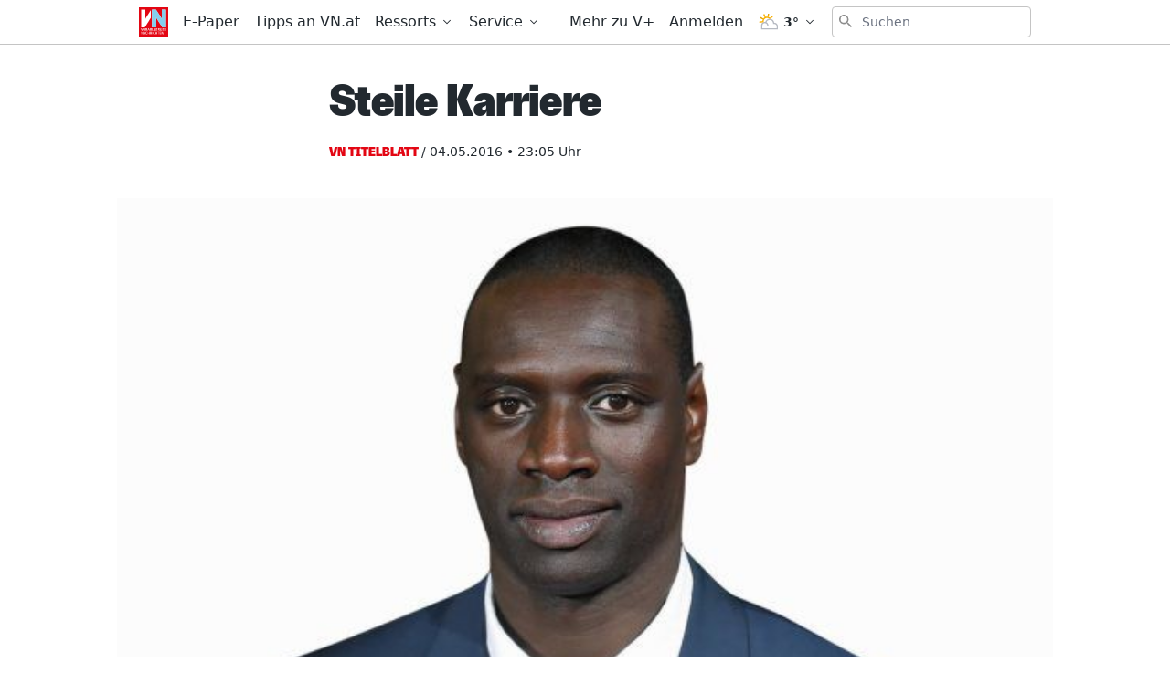

--- FILE ---
content_type: text/html; charset=utf-8
request_url: https://www.vn.at/titelblatt/2016/05/04/steile-karriere.vn
body_size: 32325
content:
<!doctype html>
<html data-n-head-ssr lang="de" data-n-head="%7B%22lang%22:%7B%22ssr%22:%22de%22%7D%7D">
  <head >
    <title>Steile Karriere - Vorarlberger Nachrichten | VN.at</title><meta data-n-head="ssr" charset="utf-8"><meta data-n-head="ssr" name="viewport" content="width=device-width, initial-scale=1"><meta data-n-head="ssr" name="theme-color" content="#e30613"><meta data-n-head="ssr" data-hid="charset" charset="utf-8"><meta data-n-head="ssr" data-hid="apple-mobile-web-app-title" name="apple-mobile-web-app-title" content="Vorarlberger Nachrichten | VN.at"><meta data-n-head="ssr" name="google-signin-client_id" content="765435528906-jh40ku11so6l5n1oaftr3a6e9rct93m4.apps.googleusercontent.com"><meta data-n-head="ssr" name="apple-itunes-app" content="app-id=417731767"><meta data-n-head="ssr" data-hid="description" name="description" content="..."><meta data-n-head="ssr" data-hid="author" name="author" content="Zeitungsimport VN"><meta data-n-head="ssr" data-hid="og:site_name" property="og:site_name" content="Vorarlberger Nachrichten | VN.at"><meta data-n-head="ssr" data-hid="og:image" property="og:image" content="https://www.vn.at/meta/og/titelblatt/2016/05/04/steile-karriere.vn.jpg"><meta data-n-head="ssr" data-hid="og:image:url" property="og:image:url" content="https://www.vn.at/meta/og/titelblatt/2016/05/04/steile-karriere.vn.jpg"><meta data-n-head="ssr" data-hid="og:image:secure_url" property="og:image:secure_url" content="https://www.vn.at/meta/og/titelblatt/2016/05/04/steile-karriere.vn.jpg"><meta data-n-head="ssr" data-hid="og:image:type" property="og:image:type" content="image/jpeg"><meta data-n-head="ssr" data-hid="og:image:width" property="og:image:width" content="1200"><meta data-n-head="ssr" data-hid="og:image:height" property="og:image:height" content="630"><meta data-n-head="ssr" data-hid="og:title" property="og:title" content="Steile Karriere"><meta data-n-head="ssr" data-hid="og:description" property="og:description" content="..."><meta data-n-head="ssr" data-hid="og:url" property="og:url" content="https://www.vn.at/titelblatt/2016/05/04/steile-karriere.vn"><meta data-n-head="ssr" data-hid="og:type" property="og:type" content="article"><meta data-n-head="ssr" data-hid="fb:app_id" property="fb:app_id" content="271051183009141"><meta data-n-head="ssr" data-hid="twitter:image" property="twitter:image" content="https://www.vn.at/meta/og/titelblatt/2016/05/04/steile-karriere.vn.jpg"><meta data-n-head="ssr" data-hid="twitter:card" property="twitter:card" content="summary_large_image"><meta data-n-head="ssr" data-hid="twitter:site" property="twitter:site" content="vnredaktion"><meta data-n-head="ssr" data-hid="twitter:url" property="twitter:url" content="https://www.vn.at/titelblatt/2016/05/04/steile-karriere.vn"><meta data-n-head="ssr" data-hid="twitter:title" property="twitter:title" content="Steile Karriere"><meta data-n-head="ssr" data-hid="robots" name="robots" content="index, follow, noarchive"><link data-n-head="ssr" rel="icon" type="image/x-icon" href="/favicon.png"><link data-n-head="ssr" rel="preconnect" href="https://sessions.bugsnag.com"><link data-n-head="ssr" rel="preconnect" href="https://sandbox.tinypass.com"><link data-n-head="ssr" rel="dns-prefetch" href="https://www.vol.at"><link data-n-head="ssr" rel="preconnect" href="https://api-nordstern.vn.at"><link data-n-head="ssr" rel="dns-prefetch" href="https://paywall.vn.at/api/"><link data-n-head="ssr" rel="preconnect" href="https://ping.chartbeat.net"><link data-n-head="ssr" rel="preconnect" href="https://at.iocnt.net"><link data-n-head="ssr" rel="preconnect" href="https://securepubads.g.doubleclick.net"><link data-n-head="ssr" rel="preconnect" href="https://stats.g.doubleclick.net"><link data-n-head="ssr" rel="preconnect" href="https://tpc.googlesyndication.com"><link data-n-head="ssr" rel="preconnect" href="https://media.vol.at"><link data-n-head="ssr" rel="preconnect" href="https://adservice.google.com"><link data-n-head="ssr" rel="preconnect" href="https://www.googleadservices.com"><link data-n-head="ssr" rel="preconnect" href="https://adservice.google.de"><link data-n-head="ssr" rel="preconnect" href="https://www.google-analytics.com"><link data-n-head="ssr" rel="preconnect" href="https://irqs.iocnt.net"><link data-n-head="ssr" rel="preconnect" href="https://ups.xplosion.de"><link data-n-head="ssr" rel="preconnect" href="https://www.google.com"><link data-n-head="ssr" rel="preconnect" href="https://experience.tinypass.com"><link data-n-head="ssr" rel="preconnect" href="https://connect.facebook.net"><link data-n-head="ssr" rel="preconnect" href="https://static.chartbeat.com"><link data-n-head="ssr" rel="preconnect" href="https://www.googletagmanager.com"><link data-n-head="ssr" rel="preconnect" href="https://www.google.de"><link data-n-head="ssr" rel="preconnect" href="https://www.facebook.com"><link data-n-head="ssr" rel="preconnect" href="https://apis.google.com"><link data-n-head="ssr" data-hid="shortcut-icon" rel="shortcut icon" href="/_nuxt/icons/icon_64x64.1027f3.png"><link data-n-head="ssr" data-hid="apple-touch-icon" rel="apple-touch-icon" href="/_nuxt/icons/icon_512x512.1027f3.png" sizes="512x512"><link data-n-head="ssr" rel="manifest" href="/_nuxt/manifest.6410525d.json" data-hid="manifest"><link data-n-head="ssr" rel="preload" href="https://data-be4fd7bada.vn.at/iomm/latest/manager/base/es6/bundle.js" as="script" crossorigin="true" id="IOMmBundle"><link data-n-head="ssr" rel="preload" href="https://data-be4fd7bada.vn.at/iomm/latest/bootstrap/loader.js" as="script" crossorigin="true"><link data-n-head="ssr" data-hid="canonical" rel="canonical" href="https://www.vn.at/titelblatt/2016/05/04/steile-karriere.vn"><script data-n-head="ssr" type="application/ld+json">{"@context":"http://schema.org","@type":"Corporation","name":"Vorarlberger Nachrichten","legalName":"Russmedia Verlag GmbH","address":{"@type":"PostalAddress","addressCountry":"AT","addressLocality":"Schwarzach","addressRegion":"Vorarlberg","postalCode":"6858","streetAddress":"Gutenbergstrasse 1"},"logo":"https://www.vn.at/icon.png","email":"mailto:abo@vn.at","telephone":"+435572501500","url":"https://www.vn.at"}</script><script data-n-head="ssr" async src="/os-sdk.js" data-hid="onesignal"></script><script data-n-head="ssr">
            if('serviceWorker'in navigator&&!('getRegistrations'in navigator.serviceWorker)){navigator.serviceWorker.getRegistrations=function(){return new Promise(function(resolve,reject){resolve([])})}}
          </script><script data-n-head="ssr" src="https://consent.cookiebot.com/uc.js" data-cbid="b4063dd6-d862-4089-8676-bf82f8cd5b4d" data-framework="TCFv2.2" async></script><script data-n-head="ssr" src="https://data-be4fd7bada.vn.at/iomm/latest/bootstrap/loader.js" crossorigin="true"></script><script data-n-head="ssr" type="application/ld+json">{"@context":"http://schema.org","@type":"NewsArticle","mainEntityOfPage":{"@type":"WebPage","@id":"https://www.vn.at/titelblatt/2016/05/04/steile-karriere.vn"},"image":{"@type":"ImageObject","url":"https://www.vn.at/2019/06/file72v2cbweox1ifrqsm8g-1021x1024.jpg"},"headline":"Steile Karriere","author":{"@type":"Person","name":"Zeitungsimport VN"},"datePublished":"2016-05-04T21:05:30+00:00","dateModified":"2019-06-03T10:49:31+00:00","publisher":{"@type":"Organization","name":"Vorarlberger Nachrichten","logo":{"@type":"ImageObject","url":"https://www.vn.at/icon.png"},"@id":"vn.at"},"isAccessibleForFree":false,"hasPart":{"@type":"WebPageElement","cssSelector":".paywalled-content","isAccessibleForFree":false},"isPartOf":{"@type":["CreativeWork","Product"],"name":"post.title","productID":"vn.at:showcase"}}</script><script data-n-head="ssr" type="application/ld+json">{"@context":"http://schema.org","@type":"BreadcrumbList","itemListElement":[{"@type":"ListItem","position":1,"item":{"@id":"https://www.vn.at/ressort/titelblatt","name":"VN Titelblatt"}},{"@type":"ListItem","position":2,"item":{"@id":"https://www.vn.at/titelblatt/2016/05/04/steile-karriere.vn","name":"Steile Karriere"}}]}</script><link rel="preload" href="/_nuxt/dd30d9e.js" as="script"><link rel="preload" href="/_nuxt/95bb6c2.js" as="script"><link rel="preload" href="/_nuxt/2c77b5e.js" as="script"><link rel="preload" href="/_nuxt/a502748.js" as="script"><link rel="preload" href="/_nuxt/4a13cc2.js" as="script"><link rel="preload" href="/_nuxt/c60316f.js" as="script"><link rel="preload" href="/_nuxt/43e730c.js" as="script"><link rel="preload" href="/_nuxt/645cd6e.js" as="script"><link rel="preload" href="/_nuxt/c402418.js" as="script"><style data-vue-ssr-id="65c873ce:0 e9bc2ade:0 03805812:0 3de03fd4:0 21df5db4:0 98ade04a:0 a4d803d8:0 57a246fe:0 7292fddb:0 09d1b65d:0 5f75c11d:0 a625b7bc:0 c5cf00a4:0 133750e6:0 36e26520:0 0599080e:0 5ba9656e:0 1cf62d48:0 3b439160:0 2b4998a6:0 a4a84174:0 2a418404:0 505be742:0 445b795a:0 9ec4e5d4:0">/*! tailwindcss v3.0.24 | MIT License | https://tailwindcss.com*//*
1. Prevent padding and border from affecting element width. (https://github.com/mozdevs/cssremedy/issues/4)
2. Allow adding a border to an element by just adding a border-width. (https://github.com/tailwindcss/tailwindcss/pull/116)
*/

*,
::before,
::after {
  box-sizing: border-box; /* 1 */
  border-width: 0; /* 2 */
  border-style: solid; /* 2 */
  border-color: currentColor; /* 2 */
}

::before,
::after {
  --tw-content: '';
}

/*
1. Use a consistent sensible line-height in all browsers.
2. Prevent adjustments of font size after orientation changes in iOS.
3. Use a more readable tab size.
4. Use the user's configured `sans` font-family by default.
*/

html {
  line-height: 1.5; /* 1 */
  -webkit-text-size-adjust: 100%; /* 2 */
  -moz-tab-size: 4; /* 3 */
  -o-tab-size: 4;
     tab-size: 4; /* 3 */
  font-family: ui-sans-serif, system-ui, -apple-system, BlinkMacSystemFont, "Segoe UI", Roboto, "Helvetica Neue", Arial, "Noto Sans", sans-serif, "Apple Color Emoji", "Segoe UI Emoji", "Segoe UI Symbol", "Noto Color Emoji"; /* 4 */
}

/*
1. Remove the margin in all browsers.
2. Inherit line-height from `html` so users can set them as a class directly on the `html` element.
*/

body {
  margin: 0; /* 1 */
  line-height: inherit; /* 2 */
}

/*
1. Add the correct height in Firefox.
2. Correct the inheritance of border color in Firefox. (https://bugzilla.mozilla.org/show_bug.cgi?id=190655)
3. Ensure horizontal rules are visible by default.
*/

hr {
  height: 0; /* 1 */
  color: inherit; /* 2 */
  border-top-width: 1px; /* 3 */
}

/*
Add the correct text decoration in Chrome, Edge, and Safari.
*/

abbr:where([title]) {
  -webkit-text-decoration: underline dotted;
          text-decoration: underline dotted;
}

/*
Remove the default font size and weight for headings.
*/

h1,
h2,
h3,
h4,
h5,
h6 {
  font-size: inherit;
  font-weight: inherit;
}

/*
Reset links to optimize for opt-in styling instead of opt-out.
*/

a {
  color: inherit;
  text-decoration: inherit;
}

/*
Add the correct font weight in Edge and Safari.
*/

b,
strong {
  font-weight: bolder;
}

/*
1. Use the user's configured `mono` font family by default.
2. Correct the odd `em` font sizing in all browsers.
*/

code,
kbd,
samp,
pre {
  font-family: ui-monospace, SFMono-Regular, Menlo, Monaco, Consolas, "Liberation Mono", "Courier New", monospace; /* 1 */
  font-size: 1em; /* 2 */
}

/*
Add the correct font size in all browsers.
*/

small {
  font-size: 80%;
}

/*
Prevent `sub` and `sup` elements from affecting the line height in all browsers.
*/

sub,
sup {
  font-size: 75%;
  line-height: 0;
  position: relative;
  vertical-align: baseline;
}

sub {
  bottom: -0.25em;
}

sup {
  top: -0.5em;
}

/*
1. Remove text indentation from table contents in Chrome and Safari. (https://bugs.chromium.org/p/chromium/issues/detail?id=999088, https://bugs.webkit.org/show_bug.cgi?id=201297)
2. Correct table border color inheritance in all Chrome and Safari. (https://bugs.chromium.org/p/chromium/issues/detail?id=935729, https://bugs.webkit.org/show_bug.cgi?id=195016)
3. Remove gaps between table borders by default.
*/

table {
  text-indent: 0; /* 1 */
  border-color: inherit; /* 2 */
  border-collapse: collapse; /* 3 */
}

/*
1. Change the font styles in all browsers.
2. Remove the margin in Firefox and Safari.
3. Remove default padding in all browsers.
*/

button,
input,
optgroup,
select,
textarea {
  font-family: inherit; /* 1 */
  font-size: 100%; /* 1 */
  line-height: inherit; /* 1 */
  color: inherit; /* 1 */
  margin: 0; /* 2 */
  padding: 0; /* 3 */
}

/*
Remove the inheritance of text transform in Edge and Firefox.
*/

button,
select {
  text-transform: none;
}

/*
1. Correct the inability to style clickable types in iOS and Safari.
2. Remove default button styles.
*/

button,
[type='button'],
[type='reset'],
[type='submit'] {
  -webkit-appearance: button; /* 1 */
  background-color: transparent; /* 2 */
  background-image: none; /* 2 */
}

/*
Use the modern Firefox focus style for all focusable elements.
*/

:-moz-focusring {
  outline: auto;
}

/*
Remove the additional `:invalid` styles in Firefox. (https://github.com/mozilla/gecko-dev/blob/2f9eacd9d3d995c937b4251a5557d95d494c9be1/layout/style/res/forms.css#L728-L737)
*/

:-moz-ui-invalid {
  box-shadow: none;
}

/*
Add the correct vertical alignment in Chrome and Firefox.
*/

progress {
  vertical-align: baseline;
}

/*
Correct the cursor style of increment and decrement buttons in Safari.
*/

::-webkit-inner-spin-button,
::-webkit-outer-spin-button {
  height: auto;
}

/*
1. Correct the odd appearance in Chrome and Safari.
2. Correct the outline style in Safari.
*/

[type='search'] {
  -webkit-appearance: textfield; /* 1 */
  outline-offset: -2px; /* 2 */
}

/*
Remove the inner padding in Chrome and Safari on macOS.
*/

::-webkit-search-decoration {
  -webkit-appearance: none;
}

/*
1. Correct the inability to style clickable types in iOS and Safari.
2. Change font properties to `inherit` in Safari.
*/

::-webkit-file-upload-button {
  -webkit-appearance: button; /* 1 */
  font: inherit; /* 2 */
}

/*
Add the correct display in Chrome and Safari.
*/

summary {
  display: list-item;
}

/*
Removes the default spacing and border for appropriate elements.
*/

blockquote,
dl,
dd,
h1,
h2,
h3,
h4,
h5,
h6,
hr,
figure,
p,
pre {
  margin: 0;
}

fieldset {
  margin: 0;
  padding: 0;
}

legend {
  padding: 0;
}

ol,
ul,
menu {
  list-style: none;
  margin: 0;
  padding: 0;
}

/*
Prevent resizing textareas horizontally by default.
*/

textarea {
  resize: vertical;
}

/*
1. Reset the default placeholder opacity in Firefox. (https://github.com/tailwindlabs/tailwindcss/issues/3300)
2. Set the default placeholder color to the user's configured gray 400 color.
*/

input::-moz-placeholder, textarea::-moz-placeholder {
  opacity: 1; /* 1 */
  color: #9ca3af; /* 2 */
}

input:-ms-input-placeholder, textarea:-ms-input-placeholder {
  opacity: 1; /* 1 */
  color: #9ca3af; /* 2 */
}

input::placeholder,
textarea::placeholder {
  opacity: 1; /* 1 */
  color: #9ca3af; /* 2 */
}

/*
Set the default cursor for buttons.
*/

button,
[role="button"] {
  cursor: pointer;
}

/*
Make sure disabled buttons don't get the pointer cursor.
*/
:disabled {
  cursor: default;
}

/*
1. Make replaced elements `display: block` by default. (https://github.com/mozdevs/cssremedy/issues/14)
2. Add `vertical-align: middle` to align replaced elements more sensibly by default. (https://github.com/jensimmons/cssremedy/issues/14#issuecomment-634934210)
   This can trigger a poorly considered lint error in some tools but is included by design.
*/

img,
svg,
video,
canvas,
audio,
iframe,
embed,
object {
  display: block; /* 1 */
  vertical-align: middle; /* 2 */
}

/*
Constrain images and videos to the parent width and preserve their intrinsic aspect ratio. (https://github.com/mozdevs/cssremedy/issues/14)
*/

img,
video {
  max-width: 100%;
  height: auto;
}

/*
Ensure the default browser behavior of the `hidden` attribute.
*/

[hidden] {
  display: none;
}[type='text'],[type='email'],[type='url'],[type='password'],[type='number'],[type='date'],[type='datetime-local'],[type='month'],[type='search'],[type='tel'],[type='time'],[type='week'],[multiple],textarea,select{-webkit-appearance:none;-moz-appearance:none;appearance:none;background-color:#fff;border-color:#6b7280;border-width:1px;border-radius:0px;padding-top:0.5rem;padding-right:0.75rem;padding-bottom:0.5rem;padding-left:0.75rem;font-size:1rem;line-height:1.5rem;--tw-shadow:0 0 #0000;}[type='text']:focus, [type='email']:focus, [type='url']:focus, [type='password']:focus, [type='number']:focus, [type='date']:focus, [type='datetime-local']:focus, [type='month']:focus, [type='search']:focus, [type='tel']:focus, [type='time']:focus, [type='week']:focus, [multiple]:focus, textarea:focus, select:focus{outline:2px solid transparent;outline-offset:2px;--tw-ring-inset:var(--tw-empty,/*!*/ /*!*/);--tw-ring-offset-width:0px;--tw-ring-offset-color:#fff;--tw-ring-color:#3182CE;--tw-ring-offset-shadow:var(--tw-ring-inset) 0 0 0 var(--tw-ring-offset-width) var(--tw-ring-offset-color);--tw-ring-shadow:var(--tw-ring-inset) 0 0 0 calc(1px + var(--tw-ring-offset-width)) var(--tw-ring-color);box-shadow:var(--tw-ring-offset-shadow), var(--tw-ring-shadow), var(--tw-shadow);border-color:#3182CE}input::-moz-placeholder, textarea::-moz-placeholder{color:#6b7280;opacity:1}input:-ms-input-placeholder, textarea:-ms-input-placeholder{color:#6b7280;opacity:1}input::placeholder,textarea::placeholder{color:#6b7280;opacity:1}::-webkit-datetime-edit-fields-wrapper{padding:0}::-webkit-date-and-time-value{min-height:1.5em}::-webkit-datetime-edit,::-webkit-datetime-edit-year-field,::-webkit-datetime-edit-month-field,::-webkit-datetime-edit-day-field,::-webkit-datetime-edit-hour-field,::-webkit-datetime-edit-minute-field,::-webkit-datetime-edit-second-field,::-webkit-datetime-edit-millisecond-field,::-webkit-datetime-edit-meridiem-field{padding-top:0;padding-bottom:0}select{background-image:url("data:image/svg+xml,%3csvg xmlns='http://www.w3.org/2000/svg' fill='none' viewBox='0 0 20 20'%3e%3cpath stroke='%236b7280' stroke-linecap='round' stroke-linejoin='round' stroke-width='1.5' d='M6 8l4 4 4-4'/%3e%3c/svg%3e");background-position:right 0.5rem center;background-repeat:no-repeat;background-size:1.5em 1.5em;padding-right:2.5rem;-webkit-print-color-adjust:exact;color-adjust:exact;print-color-adjust:exact}[multiple]{background-image:initial;background-position:initial;background-repeat:unset;background-size:initial;padding-right:0.75rem;-webkit-print-color-adjust:unset;color-adjust:unset;print-color-adjust:unset}[type='checkbox'],[type='radio']{-webkit-appearance:none;-moz-appearance:none;appearance:none;padding:0;-webkit-print-color-adjust:exact;color-adjust:exact;print-color-adjust:exact;display:inline-block;vertical-align:middle;background-origin:border-box;-webkit-user-select:none;-moz-user-select:none;-ms-user-select:none;user-select:none;flex-shrink:0;height:1rem;width:1rem;color:#3182CE;background-color:#fff;border-color:#6b7280;border-width:1px;--tw-shadow:0 0 #0000}[type='checkbox']{border-radius:0px}[type='radio']{border-radius:100%}[type='checkbox']:focus,[type='radio']:focus{outline:2px solid transparent;outline-offset:2px;--tw-ring-inset:var(--tw-empty,/*!*/ /*!*/);--tw-ring-offset-width:2px;--tw-ring-offset-color:#fff;--tw-ring-color:#3182CE;--tw-ring-offset-shadow:var(--tw-ring-inset) 0 0 0 var(--tw-ring-offset-width) var(--tw-ring-offset-color);--tw-ring-shadow:var(--tw-ring-inset) 0 0 0 calc(2px + var(--tw-ring-offset-width)) var(--tw-ring-color);box-shadow:var(--tw-ring-offset-shadow), var(--tw-ring-shadow), var(--tw-shadow)}[type='checkbox']:checked,[type='radio']:checked{border-color:transparent;background-color:currentColor;background-size:100% 100%;background-position:center;background-repeat:no-repeat}[type='checkbox']:checked{background-image:url("data:image/svg+xml,%3csvg viewBox='0 0 16 16' fill='white' xmlns='http://www.w3.org/2000/svg'%3e%3cpath d='M12.207 4.793a1 1 0 010 1.414l-5 5a1 1 0 01-1.414 0l-2-2a1 1 0 011.414-1.414L6.5 9.086l4.293-4.293a1 1 0 011.414 0z'/%3e%3c/svg%3e")}[type='radio']:checked{background-image:url("data:image/svg+xml,%3csvg viewBox='0 0 16 16' fill='white' xmlns='http://www.w3.org/2000/svg'%3e%3ccircle cx='8' cy='8' r='3'/%3e%3c/svg%3e")}[type='checkbox']:checked:hover,[type='checkbox']:checked:focus,[type='radio']:checked:hover,[type='radio']:checked:focus{border-color:transparent;background-color:currentColor}[type='checkbox']:indeterminate{background-image:url("data:image/svg+xml,%3csvg xmlns='http://www.w3.org/2000/svg' fill='none' viewBox='0 0 16 16'%3e%3cpath stroke='white' stroke-linecap='round' stroke-linejoin='round' stroke-width='2' d='M4 8h8'/%3e%3c/svg%3e");border-color:transparent;background-color:currentColor;background-size:100% 100%;background-position:center;background-repeat:no-repeat}[type='checkbox']:indeterminate:hover,[type='checkbox']:indeterminate:focus{border-color:transparent;background-color:currentColor}[type='file']{background:unset;border-color:inherit;border-width:0;border-radius:0;padding:0;font-size:unset;line-height:inherit}[type='file']:focus{outline:1px solid ButtonText;outline:1px auto -webkit-focus-ring-color}*, ::before, ::after{--tw-translate-x:0;--tw-translate-y:0;--tw-rotate:0;--tw-skew-x:0;--tw-skew-y:0;--tw-scale-x:1;--tw-scale-y:1;--tw-pan-x: ;--tw-pan-y: ;--tw-pinch-zoom: ;--tw-scroll-snap-strictness:proximity;--tw-ordinal: ;--tw-slashed-zero: ;--tw-numeric-figure: ;--tw-numeric-spacing: ;--tw-numeric-fraction: ;--tw-ring-inset: ;--tw-ring-offset-width:0px;--tw-ring-offset-color:#fff;--tw-ring-color:rgb(66 153 225 / 0.5);--tw-ring-offset-shadow:0 0 #0000;--tw-ring-shadow:0 0 #0000;--tw-shadow:0 0 #0000;--tw-shadow-colored:0 0 #0000;--tw-blur: ;--tw-brightness: ;--tw-contrast: ;--tw-grayscale: ;--tw-hue-rotate: ;--tw-invert: ;--tw-saturate: ;--tw-sepia: ;--tw-drop-shadow: ;--tw-backdrop-blur: ;--tw-backdrop-brightness: ;--tw-backdrop-contrast: ;--tw-backdrop-grayscale: ;--tw-backdrop-hue-rotate: ;--tw-backdrop-invert: ;--tw-backdrop-opacity: ;--tw-backdrop-saturate: ;--tw-backdrop-sepia: }.container{width:100%}@media (min-width: 321px){.container{max-width:321px}}@media (min-width: 576px){.container{max-width:576px}}@media (min-width: 768px){.container{max-width:768px}}@media (min-width: 1024px){.container{max-width:1024px}}.aspect-w-16{position:relative;padding-bottom:calc(var(--tw-aspect-h) / var(--tw-aspect-w) * 100%);--tw-aspect-w:16}.aspect-w-16 > *{position:absolute;height:100%;width:100%;top:0;right:0;bottom:0;left:0}.aspect-h-9{--tw-aspect-h:9}.aspect-w-10{position:relative;padding-bottom:calc(var(--tw-aspect-h) / var(--tw-aspect-w) * 100%);--tw-aspect-w:10}.aspect-w-10 > *{position:absolute;height:100%;width:100%;top:0;right:0;bottom:0;left:0}.sr-only{position:absolute;width:1px;height:1px;padding:0;margin:-1px;overflow:hidden;clip:rect(0, 0, 0, 0);white-space:nowrap;border-width:0}.pointer-events-none{pointer-events:none}.invisible{visibility:hidden}.static{position:static}.fixed{position:fixed}.absolute{position:absolute}.relative{position:relative}.inset-0{top:0px;right:0px;bottom:0px;left:0px}.inset-auto{top:auto;right:auto;bottom:auto;left:auto}.inset-x-0{left:0px;right:0px}.top-0{top:0px}.left-0{left:0px}.right-0{right:0px}.bottom-0{bottom:0px}.-top-12{top:-3rem}.right-2{right:0.5rem}.top-2{top:0.5rem}.left-2{left:0.5rem}.bottom-auto{bottom:auto}.left-auto{left:auto}.top-4{top:1rem}.-right-1{right:-0.25rem}.top-auto{top:auto}.isolate{isolation:isolate}.z-20{z-index:20}.z-10{z-index:10}.z-top{z-index:1000001}.z-30{z-index:30}.z-50{z-index:50}.z-1million{z-index:1000000}.z-\[-1\]{z-index:-1}.z-0{z-index:0}.order-2{order:2}.order-1{order:1}.col-span-6{grid-column:span 6 / span 6}.float-right{float:right}.m-auto{margin:auto}.m-1{margin:0.25rem}.m-0{margin:0px}.m-2{margin:0.5rem}.mx-auto{margin-left:auto;margin-right:auto}.mx-2{margin-left:0.5rem;margin-right:0.5rem}.my-2{margin-top:0.5rem;margin-bottom:0.5rem}.my-0{margin-top:0px;margin-bottom:0px}.mx-1{margin-left:0.25rem;margin-right:0.25rem}.-mx-2{margin-left:-0.5rem;margin-right:-0.5rem}.-mx-5{margin-left:-1.25rem;margin-right:-1.25rem}.my-8{margin-top:2rem;margin-bottom:2rem}.my-4{margin-top:1rem;margin-bottom:1rem}.my-10{margin-top:2.5rem;margin-bottom:2.5rem}.mx-5{margin-left:1.25rem;margin-right:1.25rem}.mx-4{margin-left:1rem;margin-right:1rem}.mx-0{margin-left:0px;margin-right:0px}.my-6{margin-top:1.5rem;margin-bottom:1.5rem}.my-1{margin-top:0.25rem;margin-bottom:0.25rem}.my-3{margin-top:0.75rem;margin-bottom:0.75rem}.mt-4{margin-top:1rem}.mb-4{margin-bottom:1rem}.mt-2{margin-top:0.5rem}.mb-8{margin-bottom:2rem}.mt-3{margin-top:0.75rem}.mr-3{margin-right:0.75rem}.ml-1{margin-left:0.25rem}.mb-2{margin-bottom:0.5rem}.mb-0{margin-bottom:0px}.mr-2{margin-right:0.5rem}.mb-20{margin-bottom:5rem}.ml-4{margin-left:1rem}.mb-6{margin-bottom:1.5rem}.mb-10{margin-bottom:2.5rem}.mr-5{margin-right:1.25rem}.mt-8{margin-top:2rem}.mt-6{margin-top:1.5rem}.mb-3{margin-bottom:0.75rem}.mb-1{margin-bottom:0.25rem}.ml-2{margin-left:0.5rem}.mt-1{margin-top:0.25rem}.mt-10{margin-top:2.5rem}.mb-24{margin-bottom:6rem}.ml-3{margin-left:0.75rem}.mr-1{margin-right:0.25rem}.mt-20{margin-top:5rem}.mb-12{margin-bottom:3rem}.ml-0{margin-left:0px}.mt-5{margin-top:1.25rem}.mt-0{margin-top:0px}.mr-4{margin-right:1rem}.mt-16{margin-top:4rem}.mr-20{margin-right:5rem}.mr-0{margin-right:0px}.-mt-1{margin-top:-0.25rem}.-mt-8{margin-top:-2rem}.mr-10{margin-right:2.5rem}.-mt-10{margin-top:-2.5rem}.-mr-4{margin-right:-1rem}.-mb-40{margin-bottom:-10rem}.mt-12{margin-top:3rem}.ml-6{margin-left:1.5rem}.-mb-4{margin-bottom:-1rem}.mr-6{margin-right:1.5rem}.-mt-4{margin-top:-1rem}.box-border{box-sizing:border-box}.block{display:block}.inline-block{display:inline-block}.inline{display:inline}.flex{display:flex}.inline-flex{display:inline-flex}.table{display:table}.grid{display:grid}.hidden{display:none}.h-full{height:100%}.h-24{height:6rem}.h-10{height:2.5rem}.h-screen{height:100vh}.h-8{height:2rem}.h-4{height:1rem}.h-20{height:5rem}.h-0{height:0px}.h-12{height:3rem}.h-auto{height:auto}.h-6{height:1.5rem}.h-16{height:4rem}.h-48{height:12rem}.h-2{height:0.5rem}.h-5{height:1.25rem}.h-px{height:1px}.h-3{height:0.75rem}.h-40{height:10rem}.h-28{height:7rem}.h-32{height:8rem}.max-h-screen{max-height:100vh}.max-h-24{max-height:24rem}.max-h-14{max-height:14rem}.max-h-full{max-height:100%}.min-h-screen{min-height:100vh}.min-h-24{min-height:24rem}.min-h-0{min-height:0px}.min-h-10{min-height:10rem}.min-h-6{min-height:6rem}.min-h-18{min-height:18rem}.min-h-3{min-height:3rem}.min-h-12{min-height:12rem}.min-h-\[200px\]{min-height:200px}.w-screen{width:100vw}.w-full{width:100%}.w-10{width:2.5rem}.w-8{width:2rem}.w-4{width:1rem}.w-56{width:14rem}.w-12{width:3rem}.w-2{width:0.5rem}.w-1\/3{width:33.333333%}.w-2\/3{width:66.666667%}.w-3\/4{width:75%}.w-3\/5{width:60%}.w-1\/4{width:25%}.w-24{width:6rem}.w-5{width:1.25rem}.w-6{width:1.5rem}.w-4\/5{width:80%}.w-16{width:4rem}.w-20{width:5rem}.w-3{width:0.75rem}.w-5\/6{width:83.333333%}.w-64{width:16rem}.w-1\/2{width:50%}.w-auto{width:auto}.w-28{width:7rem}.w-32{width:8rem}.min-w-0{min-width:0px}.min-w-1\/3{min-width:33.3333%}.min-w-1\/4{min-width:25%}.min-w-\[14rem\]{min-width:14rem}.max-w-paywall{max-width:32rem}.max-w-full{max-width:100%}.max-w-reading{max-width:35rem}.max-w-md{max-width:40rem}.max-w-xl{max-width:60rem}.max-w-sm{max-width:30rem}.max-w-screen-sm{max-width:576px}.max-w-none{max-width:none}.flex-1{flex:1 1 0%}.flex-shrink-0{flex-shrink:0}.flex-shrink{flex-shrink:1}.flex-grow{flex-grow:1}.flex-grow-0{flex-grow:0}.rotate-6{--tw-rotate:6deg;transform:translate(var(--tw-translate-x), var(--tw-translate-y)) rotate(var(--tw-rotate)) skewX(var(--tw-skew-x)) skewY(var(--tw-skew-y)) scaleX(var(--tw-scale-x)) scaleY(var(--tw-scale-y))}.-rotate-6{--tw-rotate:-6deg;transform:translate(var(--tw-translate-x), var(--tw-translate-y)) rotate(var(--tw-rotate)) skewX(var(--tw-skew-x)) skewY(var(--tw-skew-y)) scaleX(var(--tw-scale-x)) scaleY(var(--tw-scale-y))}.transform{transform:translate(var(--tw-translate-x), var(--tw-translate-y)) rotate(var(--tw-rotate)) skewX(var(--tw-skew-x)) skewY(var(--tw-skew-y)) scaleX(var(--tw-scale-x)) scaleY(var(--tw-scale-y))}.transform-none{transform:none}.cursor-pointer{cursor:pointer}.select-none{-webkit-user-select:none;-moz-user-select:none;-ms-user-select:none;user-select:none}.resize{resize:both}.list-disc{list-style-type:disc}.list-none{list-style-type:none}.appearance-none{-webkit-appearance:none;-moz-appearance:none;appearance:none}.grid-cols-6{grid-template-columns:repeat(6, minmax(0, 1fr))}.flex-row{flex-direction:row}.flex-row-reverse{flex-direction:row-reverse}.flex-col{flex-direction:column}.flex-wrap{flex-wrap:wrap}.flex-nowrap{flex-wrap:nowrap}.items-start{align-items:flex-start}.items-end{align-items:flex-end}.items-center{align-items:center}.items-baseline{align-items:baseline}.items-stretch{align-items:stretch}.justify-start{justify-content:flex-start}.justify-end{justify-content:flex-end}.justify-center{justify-content:center}.justify-between{justify-content:space-between}.justify-around{justify-content:space-around}.justify-evenly{justify-content:space-evenly}.gap-4{gap:1rem}.gap-1{gap:0.25rem}.gap-3{gap:0.75rem}.gap-2{gap:0.5rem}.gap-x-2{-moz-column-gap:0.5rem;column-gap:0.5rem}.space-x-4 > :not([hidden]) ~ :not([hidden]){--tw-space-x-reverse:0;margin-right:calc(1rem * var(--tw-space-x-reverse));margin-left:calc(1rem * calc(1 - var(--tw-space-x-reverse)))}.space-x-2 > :not([hidden]) ~ :not([hidden]){--tw-space-x-reverse:0;margin-right:calc(0.5rem * var(--tw-space-x-reverse));margin-left:calc(0.5rem * calc(1 - var(--tw-space-x-reverse)))}.space-x-8 > :not([hidden]) ~ :not([hidden]){--tw-space-x-reverse:0;margin-right:calc(2rem * var(--tw-space-x-reverse));margin-left:calc(2rem * calc(1 - var(--tw-space-x-reverse)))}.space-y-2 > :not([hidden]) ~ :not([hidden]){--tw-space-y-reverse:0;margin-top:calc(0.5rem * calc(1 - var(--tw-space-y-reverse)));margin-bottom:calc(0.5rem * var(--tw-space-y-reverse))}.divide-y > :not([hidden]) ~ :not([hidden]){--tw-divide-y-reverse:0;border-top-width:calc(1px * calc(1 - var(--tw-divide-y-reverse)));border-bottom-width:calc(1px * var(--tw-divide-y-reverse))}.divide-gray-200 > :not([hidden]) ~ :not([hidden]){--tw-divide-opacity:1;border-color:rgb(229 231 235 / var(--tw-divide-opacity))}.overflow-hidden{overflow:hidden}.overflow-x-auto{overflow-x:auto}.overflow-y-auto{overflow-y:auto}.overflow-x-hidden{overflow-x:hidden}.overflow-y-hidden{overflow-y:hidden}.whitespace-nowrap{white-space:nowrap}.rounded{border-radius:0.25rem}.rounded-md{border-radius:0.375rem}.rounded-full{border-radius:9999px}.rounded-lg{border-radius:0.5rem}.rounded-none{border-radius:0px}.rounded-sm{border-radius:0.125rem}.rounded-b-none{border-bottom-right-radius:0px;border-bottom-left-radius:0px}.rounded-tl{border-top-left-radius:0.25rem}.rounded-bl{border-bottom-left-radius:0.25rem}.border-0{border-width:0px}.border{border-width:1px}.border-2{border-width:2px}.border-4{border-width:4px}.border-half{border-width:.5px}.border-\[3px\]{border-width:3px}.border-8{border-width:8px}.border-t-8{border-top-width:8px}.border-b{border-bottom-width:1px}.border-t-4{border-top-width:4px}.border-r-2{border-right-width:2px}.border-b-2{border-bottom-width:2px}.border-b-4{border-bottom-width:4px}.border-r{border-right-width:1px}.border-t-2{border-top-width:2px}.border-b-half{border-bottom-width:.5px}.border-b-0{border-bottom-width:0px}.border-t{border-top-width:1px}.border-l-2{border-left-width:2px}.border-l{border-left-width:1px}.border-t-0{border-top-width:0px}.border-r-half{border-right-width:.5px}.border-l-8{border-left-width:8px}.border-solid{border-style:solid}.border-dotted{border-style:dotted}.border-none{border-style:none}.border-black-900{--tw-border-opacity:1;border-color:rgb(242 242 242 / var(--tw-border-opacity))}.border-black-800{--tw-border-opacity:1;border-color:rgb(196 196 196 / var(--tw-border-opacity))}.border-black-000{--tw-border-opacity:1;border-color:rgb(34 41 47 / var(--tw-border-opacity))}.border-red-vplus{--tw-border-opacity:1;border-color:rgb(227 5 27 / var(--tw-border-opacity))}.border-red{--tw-border-opacity:1;border-color:rgb(227 6 19 / var(--tw-border-opacity))}.border-blue-800{--tw-border-opacity:1;border-color:rgb(44 82 130 / var(--tw-border-opacity))}.border-green-300{--tw-border-opacity:1;border-color:rgb(134 239 172 / var(--tw-border-opacity))}.border-green-500{--tw-border-opacity:1;border-color:rgb(56 193 114 / var(--tw-border-opacity))}.border-black-400{--tw-border-opacity:1;border-color:rgb(130 130 130 / var(--tw-border-opacity))}.border-gray-100{--tw-border-opacity:1;border-color:rgb(243 244 246 / var(--tw-border-opacity))}.border-gray-200{--tw-border-opacity:1;border-color:rgb(229 231 235 / var(--tw-border-opacity))}.border-blue-light{--tw-border-opacity:1;border-color:rgb(122 201 233 / var(--tw-border-opacity))}.border-transparent{border-color:transparent}.border-gray-500{--tw-border-opacity:1;border-color:rgb(107 114 128 / var(--tw-border-opacity))}.border-gray-400{--tw-border-opacity:1;border-color:rgb(156 163 175 / var(--tw-border-opacity))}.border-pw-red{--tw-border-opacity:1;border-color:rgb(220 4 20 / var(--tw-border-opacity))}.border-blue-200{--tw-border-opacity:1;border-color:rgb(190 227 248 / var(--tw-border-opacity))}.border-gray-300{--tw-border-opacity:1;border-color:rgb(209 213 219 / var(--tw-border-opacity))}.border-blue-500{--tw-border-opacity:1;border-color:rgb(66 153 225 / var(--tw-border-opacity))}.border-blue-700{--tw-border-opacity:1;border-color:rgb(43 108 176 / var(--tw-border-opacity))}.bg-blue-light{--tw-bg-opacity:1;background-color:rgb(122 201 233 / var(--tw-bg-opacity))}.bg-white{--tw-bg-opacity:1;background-color:rgb(255 255 255 / var(--tw-bg-opacity))}.bg-red{--tw-bg-opacity:1;background-color:rgb(227 6 19 / var(--tw-bg-opacity))}.bg-red-dark{--tw-bg-opacity:1;background-color:rgb(185 6 19 / var(--tw-bg-opacity))}.bg-black-800{--tw-bg-opacity:1;background-color:rgb(196 196 196 / var(--tw-bg-opacity))}.bg-black-000{--tw-bg-opacity:1;background-color:rgb(34 41 47 / var(--tw-bg-opacity))}.bg-red-vplus{--tw-bg-opacity:1;background-color:rgb(227 5 27 / var(--tw-bg-opacity))}.bg-blue-700{--tw-bg-opacity:1;background-color:rgb(43 108 176 / var(--tw-bg-opacity))}.bg-blue-200{--tw-bg-opacity:1;background-color:rgb(190 227 248 / var(--tw-bg-opacity))}.bg-blue-800{--tw-bg-opacity:1;background-color:rgb(44 82 130 / var(--tw-bg-opacity))}.bg-green-500{--tw-bg-opacity:1;background-color:rgb(56 193 114 / var(--tw-bg-opacity))}.bg-black-900{--tw-bg-opacity:1;background-color:rgb(242 242 242 / var(--tw-bg-opacity))}.bg-black-200{--tw-bg-opacity:1;background-color:rgb(111 111 111 / var(--tw-bg-opacity))}.bg-gray-100{--tw-bg-opacity:1;background-color:rgb(243 244 246 / var(--tw-bg-opacity))}.bg-white\/90{background-color:rgb(255 255 255 / 0.9)}.bg-blue-400{--tw-bg-opacity:1;background-color:rgb(99 179 237 / var(--tw-bg-opacity))}.bg-transparent{background-color:transparent}.bg-white\/30{background-color:rgb(255 255 255 / 0.3)}.bg-blue-600{--tw-bg-opacity:1;background-color:rgb(49 130 206 / var(--tw-bg-opacity))}.bg-blue-500{--tw-bg-opacity:1;background-color:rgb(66 153 225 / var(--tw-bg-opacity))}.bg-gray-200{--tw-bg-opacity:1;background-color:rgb(229 231 235 / var(--tw-bg-opacity))}.bg-pw-red{--tw-bg-opacity:1;background-color:rgb(220 4 20 / var(--tw-bg-opacity))}.bg-gray-50{--tw-bg-opacity:1;background-color:rgb(249 250 251 / var(--tw-bg-opacity))}.bg-green-200{--tw-bg-opacity:1;background-color:rgb(187 247 208 / var(--tw-bg-opacity))}.bg-gray-300{--tw-bg-opacity:1;background-color:rgb(209 213 219 / var(--tw-bg-opacity))}.bg-gray-600{--tw-bg-opacity:1;background-color:rgb(75 85 99 / var(--tw-bg-opacity))}.bg-\[\#000000\]{--tw-bg-opacity:1;background-color:rgb(0 0 0 / var(--tw-bg-opacity))}.bg-green-600{--tw-bg-opacity:1;background-color:rgb(22 163 74 / var(--tw-bg-opacity))}.bg-opacity-50{--tw-bg-opacity:0.5}.bg-opacity-60{--tw-bg-opacity:0.6}.bg-opacity-10{--tw-bg-opacity:0.1}.bg-opacity-75{--tw-bg-opacity:0.75}.bg-opacity-90{--tw-bg-opacity:0.9}.bg-gradient-to-b{background-image:linear-gradient(to bottom, var(--tw-gradient-stops))}.from-transparent{--tw-gradient-from:transparent;--tw-gradient-stops:var(--tw-gradient-from), var(--tw-gradient-to, rgb(0 0 0 / 0))}.to-gray-600{--tw-gradient-to:#4b5563}.bg-cover{background-size:cover}.bg-right-bottom{background-position:right bottom}.bg-top{background-position:top}.bg-no-repeat{background-repeat:no-repeat}.fill-current{fill:currentColor}.stroke-current{stroke:currentColor}.stroke-0{stroke-width:0}.object-cover{-o-object-fit:cover;object-fit:cover}.object-center{-o-object-position:center;object-position:center}.p-4{padding:1rem}.p-1{padding:0.25rem}.p-3{padding:0.75rem}.p-2{padding:0.5rem}.p-0{padding:0px}.p-5{padding:1.25rem}.p-10{padding:2.5rem}.p-6{padding:1.5rem}.py-1{padding-top:0.25rem;padding-bottom:0.25rem}.px-6{padding-left:1.5rem;padding-right:1.5rem}.py-2{padding-top:0.5rem;padding-bottom:0.5rem}.px-2{padding-left:0.5rem;padding-right:0.5rem}.px-4{padding-left:1rem;padding-right:1rem}.py-3{padding-top:0.75rem;padding-bottom:0.75rem}.px-0{padding-left:0px;padding-right:0px}.px-5{padding-left:1.25rem;padding-right:1.25rem}.px-3{padding-left:0.75rem;padding-right:0.75rem}.py-4{padding-top:1rem;padding-bottom:1rem}.py-5{padding-top:1.25rem;padding-bottom:1.25rem}.px-12{padding-left:3rem;padding-right:3rem}.py-0{padding-top:0px;padding-bottom:0px}.py-8{padding-top:2rem;padding-bottom:2rem}.px-1{padding-left:0.25rem;padding-right:0.25rem}.py-10{padding-top:2.5rem;padding-bottom:2.5rem}.py-12{padding-top:3rem;padding-bottom:3rem}.pr-32{padding-right:8rem}.pt-2{padding-top:0.5rem}.pr-2{padding-right:0.5rem}.pr-1{padding-right:0.25rem}.pb-4{padding-bottom:1rem}.pb-20{padding-bottom:5rem}.pl-0{padding-left:0px}.pb-1{padding-bottom:0.25rem}.pt-16{padding-top:4rem}.pt-4{padding-top:1rem}.pb-0{padding-bottom:0px}.pb-3{padding-bottom:0.75rem}.pr-4{padding-right:1rem}.pl-6{padding-left:1.5rem}.pl-10{padding-left:2.5rem}.pt-12{padding-top:3rem}.pl-8{padding-left:2rem}.pl-1{padding-left:0.25rem}.pl-12{padding-left:3rem}.pt-3{padding-top:0.75rem}.pb-6{padding-bottom:1.5rem}.pb-12{padding-bottom:3rem}.pr-8{padding-right:2rem}.pt-0{padding-top:0px}.pr-12{padding-right:3rem}.pb-2{padding-bottom:0.5rem}.pt-1{padding-top:0.25rem}.pb-10{padding-bottom:2.5rem}.text-left{text-align:left}.text-center{text-align:center}.text-right{text-align:right}.align-middle{vertical-align:middle}.font-headline{font-family:VNPolarisWeb, Arial Narrow, sans-serif}.font-sans{font-family:ui-sans-serif, system-ui, -apple-system, BlinkMacSystemFont, "Segoe UI", Roboto, "Helvetica Neue", Arial, "Noto Sans", sans-serif, "Apple Color Emoji", "Segoe UI Emoji", "Segoe UI Symbol", "Noto Color Emoji"}.font-serif{font-family:ui-serif, Georgia, Cambria, "Times New Roman", Times, serif}.font-mono{font-family:ui-monospace, SFMono-Regular, Menlo, Monaco, Consolas, "Liberation Mono", "Courier New", monospace}.text-base{font-size:1rem}.text-xs{font-size:0.75rem}.text-xl{font-size:1.25rem}.text-4xl{font-size:2.25rem}.text-sm{font-size:0.875rem}.text-lg{font-size:1.125rem}.text-2xl{font-size:1.5rem}.text-3xl{font-size:1.875rem}.text-2xs{font-size:.5rem}.text-5xl{font-size:3rem}.font-extrabold{font-weight:800}.font-bold{font-weight:700}.font-semibold{font-weight:600}.font-normal{font-weight:400}.font-black{font-weight:900}.font-extralight{font-weight:200}.font-thin{font-weight:100}.font-medium{font-weight:500}.uppercase{text-transform:uppercase}.normal-case{text-transform:none}.italic{font-style:italic}.not-italic{font-style:normal}.leading-normal{line-height:1.5}.leading-none{line-height:1}.leading-tight{line-height:1.25}.leading-narrow{line-height:1.35}.leading-5{line-height:1.25rem}.leading-snug{line-height:1.375}.tracking-wide{letter-spacing:0.025em}.tracking-heavy{letter-spacing:-0.015em}.tracking-tight{letter-spacing:-0.025em}.tracking-widest{letter-spacing:0.1em}.tracking-wider{letter-spacing:0.05em}.text-black-000{--tw-text-opacity:1;color:rgb(34 41 47 / var(--tw-text-opacity))}.text-black-200{--tw-text-opacity:1;color:rgb(111 111 111 / var(--tw-text-opacity))}.text-blue-900{--tw-text-opacity:1;color:rgb(42 67 101 / var(--tw-text-opacity))}.text-blue-600{--tw-text-opacity:1;color:rgb(49 130 206 / var(--tw-text-opacity))}.text-white{--tw-text-opacity:1;color:rgb(255 255 255 / var(--tw-text-opacity))}.text-red{--tw-text-opacity:1;color:rgb(227 6 19 / var(--tw-text-opacity))}.text-blue-700{--tw-text-opacity:1;color:rgb(43 108 176 / var(--tw-text-opacity))}.text-blue-500{--tw-text-opacity:1;color:rgb(66 153 225 / var(--tw-text-opacity))}.text-blue-800{--tw-text-opacity:1;color:rgb(44 82 130 / var(--tw-text-opacity))}.text-blue-100{--tw-text-opacity:1;color:rgb(235 248 255 / var(--tw-text-opacity))}.text-red-dark{--tw-text-opacity:1;color:rgb(185 6 19 / var(--tw-text-opacity))}.text-gray-700{--tw-text-opacity:1;color:rgb(55 65 81 / var(--tw-text-opacity))}.text-blue-50{--tw-text-opacity:1;color:rgb(239 246 255 / var(--tw-text-opacity))}.text-green-700{--tw-text-opacity:1;color:rgb(21 128 61 / var(--tw-text-opacity))}.text-gray-500{--tw-text-opacity:1;color:rgb(107 114 128 / var(--tw-text-opacity))}.text-gray-900{--tw-text-opacity:1;color:rgb(17 24 39 / var(--tw-text-opacity))}.text-green-800{--tw-text-opacity:1;color:rgb(22 101 52 / var(--tw-text-opacity))}.text-gray-800{--tw-text-opacity:1;color:rgb(31 41 55 / var(--tw-text-opacity))}.text-opacity-25{--tw-text-opacity:0.25}.underline{-webkit-text-decoration-line:underline;text-decoration-line:underline}.opacity-50{opacity:0.5}.opacity-100{opacity:1}.mix-blend-multiply{mix-blend-mode:multiply}.shadow{--tw-shadow:0 1px 3px 0 rgb(0 0 0 / 0.1), 0 1px 2px -1px rgb(0 0 0 / 0.1);--tw-shadow-colored:0 1px 3px 0 var(--tw-shadow-color), 0 1px 2px -1px var(--tw-shadow-color);box-shadow:var(--tw-ring-offset-shadow, 0 0 #0000), var(--tw-ring-shadow, 0 0 #0000), var(--tw-shadow)}.shadow-md{--tw-shadow:0 4px 6px -1px rgb(0 0 0 / 0.1), 0 2px 4px -2px rgb(0 0 0 / 0.1);--tw-shadow-colored:0 4px 6px -1px var(--tw-shadow-color), 0 2px 4px -2px var(--tw-shadow-color);box-shadow:var(--tw-ring-offset-shadow, 0 0 #0000), var(--tw-ring-shadow, 0 0 #0000), var(--tw-shadow)}.shadow-sm{--tw-shadow:0 1px 2px 0 rgb(0 0 0 / 0.05);--tw-shadow-colored:0 1px 2px 0 var(--tw-shadow-color);box-shadow:var(--tw-ring-offset-shadow, 0 0 #0000), var(--tw-ring-shadow, 0 0 #0000), var(--tw-shadow)}.shadow-lg{--tw-shadow:0 10px 15px -3px rgb(0 0 0 / 0.1), 0 4px 6px -4px rgb(0 0 0 / 0.1);--tw-shadow-colored:0 10px 15px -3px var(--tw-shadow-color), 0 4px 6px -4px var(--tw-shadow-color);box-shadow:var(--tw-ring-offset-shadow, 0 0 #0000), var(--tw-ring-shadow, 0 0 #0000), var(--tw-shadow)}.outline-none{outline:2px solid transparent;outline-offset:2px}.drop-shadow{--tw-drop-shadow:drop-shadow(0 1px 2px rgb(0 0 0 / 0.1)) drop-shadow(0 1px 1px rgb(0 0 0 / 0.06));filter:var(--tw-blur) var(--tw-brightness) var(--tw-contrast) var(--tw-grayscale) var(--tw-hue-rotate) var(--tw-invert) var(--tw-saturate) var(--tw-sepia) var(--tw-drop-shadow)}.invert{--tw-invert:invert(100%);filter:var(--tw-blur) var(--tw-brightness) var(--tw-contrast) var(--tw-grayscale) var(--tw-hue-rotate) var(--tw-invert) var(--tw-saturate) var(--tw-sepia) var(--tw-drop-shadow)}.filter{filter:var(--tw-blur) var(--tw-brightness) var(--tw-contrast) var(--tw-grayscale) var(--tw-hue-rotate) var(--tw-invert) var(--tw-saturate) var(--tw-sepia) var(--tw-drop-shadow)}.transition-colors{transition-property:color, background-color, border-color, fill, stroke, -webkit-text-decoration-color;transition-property:color, background-color, border-color, text-decoration-color, fill, stroke;transition-property:color, background-color, border-color, text-decoration-color, fill, stroke, -webkit-text-decoration-color;transition-timing-function:cubic-bezier(0.4, 0, 0.2, 1);transition-duration:150ms}.transition-all{transition-property:all;transition-timing-function:cubic-bezier(0.4, 0, 0.2, 1);transition-duration:150ms}.transition{transition-property:color, background-color, border-color, fill, stroke, opacity, box-shadow, transform, filter, -webkit-text-decoration-color, -webkit-backdrop-filter;transition-property:color, background-color, border-color, text-decoration-color, fill, stroke, opacity, box-shadow, transform, filter, backdrop-filter;transition-property:color, background-color, border-color, text-decoration-color, fill, stroke, opacity, box-shadow, transform, filter, backdrop-filter, -webkit-text-decoration-color, -webkit-backdrop-filter;transition-timing-function:cubic-bezier(0.4, 0, 0.2, 1);transition-duration:150ms}.duration-200{transition-duration:200ms}.duration-300{transition-duration:300ms}.text-shadow{text-shadow:0px 0px 1px rgb(0 0 0 / 20%), 0px 0px 1px rgb(1 0 5 / 10%)}.text-shadow-none{text-shadow:none}.text-shadow-vaccination-labels{text-shadow:-0.5px -0.5px 0px #bfdbfe, 0.5px -0.5px 0px #bfdbfe, -0.5px 0.5px 0px #bfdbfe, 0.5px 0.5px 0px #bfdbfe;}.hyphens-auto{-webkit-hyphens:auto;-ms-hyphens:auto;hyphens:auto}@font-face{font-family:"VNPolarisWeb";src:url(https://www.vn.at/fonts/VNPolarisWeb-Black.woff2) format("woff2"),url(https://www.vn.at/fonts/VNPolarisWeb-Black.woff) format("woff");font-weight:900;font-style:normal;font-stretch:normal;font-display:swap}@font-face{font-family:"VNPolarisWeb";src:url(https://www.vn.at/fonts/VNPolarisWeb-Regular.woff2) format("woff2"),url(https://www.vn.at/fonts/VNPolarisWeb-Regular.woff) format("woff");font-weight:400;font-style:normal;font-stretch:normal;font-display:swap}html{-webkit-font-smoothing:antialiased;-moz-osx-font-smoothing:grayscale;line-height:1.15}.text-shadow{text-shadow:1px 1px 5px #000}:root{--category-color:#e30613;--category-color-lighter:#f9232f}.category-wissen{--category-color:#0095db;--category-color-lighter:#0fb2ff}.category-gesund{--category-color:#ffcd1c;--category-color-lighter:#ffd84f}.category-sport{--category-color:#32ac5c;--category-color-lighter:#47ca74}.category-kultur{--category-color:#878787;--category-color-lighter:#a1a1a1}.category-chronik,.category-lokal{--category-color:#ffcd1c;--category-color-lighter:#ffd84f}.category-menschen{--category-color:#90368c;--category-color-lighter:#b544b0}.category-politik,.category-spezial,.category-vorarlberg{--category-color:#e30613;--category-color-lighter:#f9232f}.category-welt{--category-color:#90368c;--category-color-lighter:#b544b0}.category-reise{--category-color:#5057a3;--category-color-lighter:#6e74b8}.category-mobilitaet,.category-motor,.category-wohin{--category-color:#66c1c1;--category-color-lighter:#8ad0d0}.category-karriere,.category-markt{--category-color:#0095db;--category-color-lighter:#0fb2ff}.category-ohne-kategorie{--category-color:#e30613;--category-color-lighter:#f9232f}.running-in-app .hide-in-app{display:none !important}.running-in-app.app-is-whitelisted .hide-in-app.unless-whitelisted{display:inherit}.running-in-app.tp-modal-open .tp-backdrop{transition-property:none}.running-in-app.tp-modal-open .tp-backdrop.tp-active{--tw-bg-opacity:1;background-color:rgb(242 242 242 / var(--tw-bg-opacity));opacity:1}.running-in-app.tp-modal-open .tp-modal .tp-iframe-wrapper{margin-left:auto;margin-right:auto;margin-top:0px;margin-bottom:0px;--tw-shadow:0 0 #0000;--tw-shadow-colored:0 0 #0000;box-shadow:var(--tw-ring-offset-shadow, 0 0 #0000), var(--tw-ring-shadow, 0 0 #0000), var(--tw-shadow)}@media (min-width: 768px){.running-in-app.tp-modal-open .tp-modal .tp-iframe-wrapper{left:auto;right:auto}}.running-in-app.tp-modal-open .tp-modal .tp-close.tp-active{display:none}.tp-backdrop.tp-active{background-color:#fff}.tp-modal .tp-close.tp-active{top:0;right:0;font-size:0;background-color:hsla(0,0%,100%,0);background-image:url('data:image/svg+xml;charset=utf-8,<svg xmlns="http://www.w3.org/2000/svg" viewBox="0 0 20 20" class="fill-current h-6 w-6 text-black-200 hover:text-black-000"><path d="M14.348 14.849a1.2 1.2 0 01-1.697 0L10 11.819l-2.651 3.029a1.2 1.2 0 11-1.697-1.697l2.758-3.15-2.759-3.152a1.2 1.2 0 111.697-1.697L10 8.183l2.651-3.031a1.2 1.2 0 111.697 1.697l-2.758 3.152 2.758 3.15a1.2 1.2 0 010 1.698z"/></svg>');background-repeat:no-repeat;background-position:50%;background-size:22px auto;border:0;opacity:.7;transition:opacity .2s ease-in}.tp-modal .tp-close.tp-active:focus,.tp-modal .tp-close.tp-active:hover{opacity:1}@media (min-width: 768px){.tp-modal .tp-iframe-wrapper{right:16px;left:auto}}.tp-modal .tp-iframe-wrapper{box-shadow:none;filter:drop-shadow(0 0 10px rgb(0 0 0/21%));margin:30vh auto 10vh}.portal-target-modals{position:fixed;top:0px;right:0px;bottom:0px;left:0px;z-index:50;background-color:rgba(0,0,0,.5)}.portal-target-modals:empty{display:none}.hover\:bg-red-dark:hover{--tw-bg-opacity:1;background-color:rgb(185 6 19 / var(--tw-bg-opacity))}.hover\:bg-red:hover{--tw-bg-opacity:1;background-color:rgb(227 6 19 / var(--tw-bg-opacity))}.hover\:bg-white:hover{--tw-bg-opacity:1;background-color:rgb(255 255 255 / var(--tw-bg-opacity))}.hover\:bg-blue-900:hover{--tw-bg-opacity:1;background-color:rgb(42 67 101 / var(--tw-bg-opacity))}.hover\:bg-blue-700:hover{--tw-bg-opacity:1;background-color:rgb(43 108 176 / var(--tw-bg-opacity))}.hover\:bg-blue-600:hover{--tw-bg-opacity:1;background-color:rgb(49 130 206 / var(--tw-bg-opacity))}.hover\:bg-green-700:hover{--tw-bg-opacity:1;background-color:rgb(21 128 61 / var(--tw-bg-opacity))}.hover\:text-white:hover{--tw-text-opacity:1;color:rgb(255 255 255 / var(--tw-text-opacity))}.hover\:text-blue-600:hover{--tw-text-opacity:1;color:rgb(49 130 206 / var(--tw-text-opacity))}.hover\:text-red:hover{--tw-text-opacity:1;color:rgb(227 6 19 / var(--tw-text-opacity))}.hover\:text-blue-800:hover{--tw-text-opacity:1;color:rgb(44 82 130 / var(--tw-text-opacity))}.hover\:text-black-000:hover{--tw-text-opacity:1;color:rgb(34 41 47 / var(--tw-text-opacity))}.hover\:text-opacity-75:hover{--tw-text-opacity:0.75}.hover\:underline:hover{-webkit-text-decoration-line:underline;text-decoration-line:underline}.hover\:no-underline:hover{-webkit-text-decoration-line:none;text-decoration-line:none}.focus\:border-blue-500:focus{--tw-border-opacity:1;border-color:rgb(66 153 225 / var(--tw-border-opacity))}.focus\:outline-none:focus{outline:2px solid transparent;outline-offset:2px}.focus\:ring-2:focus{--tw-ring-offset-shadow:var(--tw-ring-inset) 0 0 0 var(--tw-ring-offset-width) var(--tw-ring-offset-color);--tw-ring-shadow:var(--tw-ring-inset) 0 0 0 calc(2px + var(--tw-ring-offset-width)) var(--tw-ring-color);box-shadow:var(--tw-ring-offset-shadow), var(--tw-ring-shadow), var(--tw-shadow, 0 0 #0000)}.focus\:ring-blue-500:focus{--tw-ring-opacity:1;--tw-ring-color:rgb(66 153 225 / var(--tw-ring-opacity))}.focus\:ring-green-500:focus{--tw-ring-opacity:1;--tw-ring-color:rgb(56 193 114 / var(--tw-ring-opacity))}.focus\:ring-offset-2:focus{--tw-ring-offset-width:2px}.disabled\:bg-gray-700:disabled{--tw-bg-opacity:1;background-color:rgb(55 65 81 / var(--tw-bg-opacity))}.group:hover .group-hover\:block{display:block}@media (min-width: 321px){.mini\:mx-4{margin-left:1rem;margin-right:1rem}}@media (min-width: 576px){.sm\:col-span-3{grid-column:span 3 / span 3}.sm\:col-span-4{grid-column:span 4 / span 4}.sm\:col-span-2{grid-column:span 2 / span 2}.sm\:block{display:block}.sm\:w-full{width:100%}.sm\:rounded-md{border-radius:0.375rem}.sm\:rounded-lg{border-radius:0.5rem}.sm\:border{border-width:1px}.sm\:text-xl{font-size:1.25rem}.sm\:shadow{--tw-shadow:0 1px 3px 0 rgb(0 0 0 / 0.1), 0 1px 2px -1px rgb(0 0 0 / 0.1);--tw-shadow-colored:0 1px 3px 0 var(--tw-shadow-color), 0 1px 2px -1px var(--tw-shadow-color);box-shadow:var(--tw-ring-offset-shadow, 0 0 #0000), var(--tw-ring-shadow, 0 0 #0000), var(--tw-shadow)}}@media (min-width: 768px){.md\:container{width:100%}@media (min-width: 321px){.md\:container{max-width:321px}}@media (min-width: 576px){.md\:container{max-width:576px}}@media (min-width: 768px){.md\:container{max-width:768px}}@media (min-width: 1024px){.md\:container{max-width:1024px}}.md\:absolute{position:absolute}.md\:-top-3{top:-0.75rem}.md\:z-0{z-index:0}.md\:order-1{order:1}.md\:order-2{order:2}.md\:m-0{margin:0px}.md\:mx-4{margin-left:1rem;margin-right:1rem}.md\:mx-auto{margin-left:auto;margin-right:auto}.md\:mx-0{margin-left:0px;margin-right:0px}.md\:mt-0{margin-top:0px}.md\:mb-2{margin-bottom:0.5rem}.md\:mb-0{margin-bottom:0px}.md\:mb-4{margin-bottom:1rem}.md\:mb-6{margin-bottom:1.5rem}.md\:mt-16{margin-top:4rem}.md\:block{display:block}.md\:inline-block{display:inline-block}.md\:flex{display:flex}.md\:hidden{display:none}.md\:h-auto{height:auto}.md\:h-16{height:4rem}.md\:h-8{height:2rem}.md\:h-6{height:1.5rem}.md\:max-h-24{max-height:24rem}.md\:w-16{width:4rem}.md\:w-full{width:100%}.md\:w-auto{width:auto}.md\:w-1\/2{width:50%}.md\:max-w-reading{max-width:35rem}.md\:max-w-sm{max-width:30rem}.md\:max-w-paywall{max-width:32rem}.md\:max-w-xl{max-width:60rem}.md\:flex-row{flex-direction:row}.md\:flex-col{flex-direction:column}.md\:justify-end{justify-content:flex-end}.md\:gap-6{gap:1.5rem}.md\:overflow-y-visible{overflow-y:visible}.md\:border{border-width:1px}.md\:border-b-0{border-bottom-width:0px}.md\:border-white{--tw-border-opacity:1;border-color:rgb(255 255 255 / var(--tw-border-opacity))}.md\:p-2{padding:0.5rem}.md\:p-4{padding:1rem}.md\:px-4{padding-left:1rem;padding-right:1rem}.md\:px-6{padding-left:1.5rem;padding-right:1.5rem}.md\:py-4{padding-top:1rem;padding-bottom:1rem}.md\:px-5{padding-left:1.25rem;padding-right:1.25rem}.md\:py-8{padding-top:2rem;padding-bottom:2rem}.md\:px-0{padding-left:0px;padding-right:0px}.md\:py-0{padding-top:0px;padding-bottom:0px}.md\:py-2{padding-top:0.5rem;padding-bottom:0.5rem}.md\:pb-0{padding-bottom:0px}.md\:text-left{text-align:left}.md\:text-center{text-align:center}.md\:text-right{text-align:right}.md\:text-lg{font-size:1.125rem}.md\:text-sm{font-size:0.875rem}.md\:text-base{font-size:1rem}.md\:text-2xl{font-size:1.5rem}.md\:text-xl{font-size:1.25rem}.md\:text-5xl{font-size:3rem}.md\:text-3xl{font-size:1.875rem}.md\:text-6xl{font-size:4rem}.md\:font-bold{font-weight:700}.md\:shadow{--tw-shadow:0 1px 3px 0 rgb(0 0 0 / 0.1), 0 1px 2px -1px rgb(0 0 0 / 0.1);--tw-shadow-colored:0 1px 3px 0 var(--tw-shadow-color), 0 1px 2px -1px var(--tw-shadow-color);box-shadow:var(--tw-ring-offset-shadow, 0 0 #0000), var(--tw-ring-shadow, 0 0 #0000), var(--tw-shadow)}.group:hover .md\:group-hover\:block{display:block}}@media (min-width: 1024px){.lg\:mx-6{margin-left:1.5rem;margin-right:1.5rem}.lg\:block{display:block}.lg\:hidden{display:none}.lg\:w-3\/5{width:60%}.lg\:w-full{width:100%}.lg\:p-2{padding:0.5rem}.lg\:px-6{padding-left:1.5rem;padding-right:1.5rem}.lg\:pr-4{padding-right:1rem}.lg\:pl-6{padding-left:1.5rem}.lg\:pr-32{padding-right:8rem}.lg\:text-4xl{font-size:2.25rem}.lg\:text-3xl{font-size:1.875rem}.lg\:text-2xl{font-size:1.5rem}.lg\:text-lg{font-size:1.125rem}}
.nuxt-progress{position:fixed;top:0;left:0;right:0;height:2px;width:0;opacity:1;transition:width .1s,opacity .4s;background-color:#e30613;z-index:999999}.nuxt-progress.nuxt-progress-notransition{transition:none}.nuxt-progress-failed{background-color:red}
.default-layout{--tw-text-opacity:1;color:rgb(34 41 47 / var(--tw-text-opacity));-webkit-font-smoothing:antialiased;-moz-osx-font-smoothing:grayscale}.default-layout>main{margin-left:auto;margin-right:auto;margin-top:4rem;outline:2px solid transparent;outline-offset:2px}@media (min-width: 1024px){.default-layout>main>*{margin-left:auto;margin-right:auto;max-width:1024px}}
.sr-only{overflow:hidden!important;position:absolute!important;border:0!important;clip:rect(0 0 0 0)!important;-webkit-clip-path:inset(50%)!important;clip-path:inset(50%)!important;height:1px!important;width:1px!important;padding:0!important;margin:-1px!important;white-space:nowrap!important}.a11y-jumpmarks a{position:absolute;display:inline;overflow:hidden;left:-999px;top:auto;z-index:-999}.a11y-jumpmarks a:active, .a11y-jumpmarks a:focus{position:absolute;top:0px;left:0px;z-index:50;display:block;width:16rem;border-width:2px;--tw-border-opacity:1;border-color:rgb(227 6 19 / var(--tw-border-opacity));--tw-bg-opacity:1;background-color:rgb(255 255 255 / var(--tw-bg-opacity));padding:0.5rem;font-size:0.875rem;font-weight:700;--tw-text-opacity:1;color:rgb(34 41 47 / var(--tw-text-opacity));outline:2px solid transparent;outline-offset:2px;font-family:ui-sans-serif, system-ui, -apple-system, BlinkMacSystemFont, "Segoe UI", Roboto, "Helvetica Neue", Arial, "Noto Sans", sans-serif, "Apple Color Emoji", "Segoe UI Emoji", "Segoe UI Symbol", "Noto Color Emoji"}
.login-logout{display:flex;align-items:center}.login-logout .register{display:block;list-style-type:none}.login-logout .register.register-md{display:none}@media (min-width: 768px){.login-logout .register{display:none}.login-logout .register.register-md{display:block}}@media (min-width: 1024px){.login-logout .register{display:block}.login-logout .register.register-md{display:none}}.login-logout .user-info{display:flex;height:2.5rem;width:2.5rem;flex-shrink:0;align-items:center;justify-content:center;border-radius:9999px;--tw-bg-opacity:1;background-color:rgb(196 196 196 / var(--tw-bg-opacity));--tw-text-opacity:1;color:rgb(255 255 255 / var(--tw-text-opacity));--tw-shadow:0 1px 3px 0 rgb(0 0 0 / 0.1), 0 1px 2px -1px rgb(0 0 0 / 0.1);--tw-shadow-colored:0 1px 3px 0 var(--tw-shadow-color), 0 1px 2px -1px var(--tw-shadow-color);box-shadow:var(--tw-ring-offset-shadow, 0 0 #0000), var(--tw-ring-shadow, 0 0 #0000), var(--tw-shadow)}.login-logout button{margin-bottom:0.5rem;display:block;width:100%;border-bottom-width:1px;--tw-border-opacity:1;border-color:rgb(242 242 242 / var(--tw-border-opacity));padding-top:0.5rem;padding-bottom:0.5rem;text-align:left;font-family:ui-sans-serif, system-ui, -apple-system, BlinkMacSystemFont, "Segoe UI", Roboto, "Helvetica Neue", Arial, "Noto Sans", sans-serif, "Apple Color Emoji", "Segoe UI Emoji", "Segoe UI Symbol", "Noto Color Emoji";font-size:1.125rem;font-weight:400;--tw-text-opacity:1;color:rgb(34 41 47 / var(--tw-text-opacity))}@media (min-width: 768px){.login-logout button{margin-bottom:0px;display:flex;align-items:center;justify-content:center;border-width:0px;text-align:center;font-size:1rem}}.login-logout-short{margin-right:0.5rem;font-family:ui-sans-serif, system-ui, -apple-system, BlinkMacSystemFont, "Segoe UI", Roboto, "Helvetica Neue", Arial, "Noto Sans", sans-serif, "Apple Color Emoji", "Segoe UI Emoji", "Segoe UI Symbol", "Noto Color Emoji";font-size:0.875rem}@media (min-width: 768px){.login-logout-short{display:none}}.login-logout-short .register{display:block;list-style-type:none}.running-in-app:not(.app-is-whitelisted) .login-logout, .running-in-app:not(.app-is-whitelisted) .login-logout-short{display:none}
.login-logout{display:flex;align-items:center}.login-logout .register{display:block;list-style-type:none}.login-logout .register.register-md{display:none}@media (min-width: 768px){.login-logout .register{display:none}.login-logout .register.register-md{display:block}}@media (min-width: 1024px){.login-logout .register{display:block}.login-logout .register.register-md{display:none}}.login-logout .user-info{display:flex;height:2.5rem;width:2.5rem;flex-shrink:0;align-items:center;justify-content:center;border-radius:9999px;--tw-bg-opacity:1;background-color:rgb(196 196 196 / var(--tw-bg-opacity));--tw-text-opacity:1;color:rgb(255 255 255 / var(--tw-text-opacity));--tw-shadow:0 1px 3px 0 rgb(0 0 0 / 0.1), 0 1px 2px -1px rgb(0 0 0 / 0.1);--tw-shadow-colored:0 1px 3px 0 var(--tw-shadow-color), 0 1px 2px -1px var(--tw-shadow-color);box-shadow:var(--tw-ring-offset-shadow, 0 0 #0000), var(--tw-ring-shadow, 0 0 #0000), var(--tw-shadow)}.login-logout button{margin-bottom:0.5rem;display:block;width:100%;border-bottom-width:1px;--tw-border-opacity:1;border-color:rgb(242 242 242 / var(--tw-border-opacity));padding-top:0.5rem;padding-bottom:0.5rem;text-align:left;font-family:ui-sans-serif, system-ui, -apple-system, BlinkMacSystemFont, "Segoe UI", Roboto, "Helvetica Neue", Arial, "Noto Sans", sans-serif, "Apple Color Emoji", "Segoe UI Emoji", "Segoe UI Symbol", "Noto Color Emoji";font-size:1.125rem;font-weight:400;--tw-text-opacity:1;color:rgb(34 41 47 / var(--tw-text-opacity))}@media (min-width: 768px){.login-logout button{margin-bottom:0px;display:flex;align-items:center;justify-content:center;border-width:0px;text-align:center;font-size:1rem}}.login-logout-short{margin-right:0.5rem;font-family:ui-sans-serif, system-ui, -apple-system, BlinkMacSystemFont, "Segoe UI", Roboto, "Helvetica Neue", Arial, "Noto Sans", sans-serif, "Apple Color Emoji", "Segoe UI Emoji", "Segoe UI Symbol", "Noto Color Emoji";font-size:0.875rem}@media (min-width: 768px){.login-logout-short{display:none}}.login-logout-short .register{display:block;list-style-type:none}.running-in-app:not(.app-is-whitelisted) .login-logout, .running-in-app:not(.app-is-whitelisted) .login-logout-short{display:none}
.weather-button{height:1.5rem;align-items:center;--tw-text-opacity:1;color:rgb(34 41 47 / var(--tw-text-opacity))}.weather-button:focus{outline:2px solid transparent;outline-offset:2px;--tw-ring-offset-shadow:var(--tw-ring-inset) 0 0 0 var(--tw-ring-offset-width) var(--tw-ring-offset-color);--tw-ring-shadow:var(--tw-ring-inset) 0 0 0 calc(3px + var(--tw-ring-offset-width)) var(--tw-ring-color);box-shadow:var(--tw-ring-offset-shadow), var(--tw-ring-shadow), var(--tw-shadow, 0 0 #0000)}.weather-button__icon{margin-right:0.25rem;height:1.5rem;width:1.5rem;fill:currentColor}.weather-button__cheveron{margin-left:0.25rem;height:1rem;width:1rem;fill:currentColor;transition:transform .2s}.weather-button__cheveron--open{transform:rotate(-180deg)}.weather-button:hover{cursor:pointer}.weather-button:hover .weather-button__cheveron{transform:translateY(.125rem);}.weather-button:hover .weather-button__cheveron--open{transform:rotate(-180deg) translateY(.125rem)}.weather-button .current-temp{font-family:ui-sans-serif, system-ui, -apple-system, BlinkMacSystemFont, "Segoe UI", Roboto, "Helvetica Neue", Arial, "Noto Sans", sans-serif, "Apple Color Emoji", "Segoe UI Emoji", "Segoe UI Symbol", "Noto Color Emoji";font-size:0.875rem;font-weight:600}
.menubutton{margin-left:0.5rem;display:flex;align-items:center;--tw-text-opacity:1;color:rgb(34 41 47 / var(--tw-text-opacity))}@media (min-width: 768px){.menubutton{display:none}}.menubutton button{display:flex;height:2rem;width:2rem;align-items:center;justify-content:center}.menubutton button:focus{outline:2px solid transparent;outline-offset:2px}
.main-menu{position:fixed;top:0px;right:0px;bottom:0px;left:0px;display:none;padding-left:1.5rem;padding-right:1.5rem;padding-top:0.5rem;padding-bottom:0.5rem}.main-menu>.nav-container{display:flex;flex-direction:column-reverse}.main-menu.open{display:block}@media (min-width: 768px){.main-menu.open{display:flex}}.main-menu .menu-header{margin-bottom:1.5rem;display:flex;width:100%;align-items:center;justify-content:space-between}@media (min-width: 768px){.main-menu .menu-header{display:none}}.main-menu fieldset{position:relative;margin-bottom:1.25rem}.main-menu fieldset input{padding-top:0.25rem;padding-bottom:0.25rem;padding-left:2rem;font-family:ui-sans-serif, system-ui, -apple-system, BlinkMacSystemFont, "Segoe UI", Roboto, "Helvetica Neue", Arial, "Noto Sans", sans-serif, "Apple Color Emoji", "Segoe UI Emoji", "Segoe UI Symbol", "Noto Color Emoji";font-size:0.875rem;font-weight:200}.main-menu fieldset input:focus{outline:2px solid transparent;outline-offset:2px;--tw-ring-offset-shadow:var(--tw-ring-inset) 0 0 0 var(--tw-ring-offset-width) var(--tw-ring-offset-color);--tw-ring-shadow:var(--tw-ring-inset) 0 0 0 calc(3px + var(--tw-ring-offset-width)) var(--tw-ring-color);box-shadow:var(--tw-ring-offset-shadow), var(--tw-ring-shadow), var(--tw-shadow, 0 0 #0000)}.main-menu fieldset button{position:absolute;left:0px;top:0px;bottom:0px;display:flex;width:2rem;align-items:center;justify-content:space-around;--tw-text-opacity:1;color:rgb(111 111 111 / var(--tw-text-opacity));outline:2px solid transparent;outline-offset:2px}.main-menu ul{padding-top:0px;padding-bottom:0px}.main-menu ul li a, .main-menu ul li button{margin-bottom:0.5rem;display:block;width:100%;border-bottom-width:1px;--tw-border-opacity:1;border-color:rgb(242 242 242 / var(--tw-border-opacity));padding-top:0.5rem;padding-bottom:0.5rem;text-align:left;font-family:ui-sans-serif, system-ui, -apple-system, BlinkMacSystemFont, "Segoe UI", Roboto, "Helvetica Neue", Arial, "Noto Sans", sans-serif, "Apple Color Emoji", "Segoe UI Emoji", "Segoe UI Symbol", "Noto Color Emoji";font-size:1.125rem;font-weight:400;--tw-text-opacity:1;color:rgb(34 41 47 / var(--tw-text-opacity))}.main-menu ul li a svg, .main-menu ul li button svg{display:none}.main-menu ul li a:hover, .main-menu ul li button:hover{-webkit-text-decoration-line:underline;text-decoration-line:underline}.main-menu ul .submenu{width:100%}.main-menu ul .submenu li a{font-family:ui-sans-serif, system-ui, -apple-system, BlinkMacSystemFont, "Segoe UI", Roboto, "Helvetica Neue", Arial, "Noto Sans", sans-serif, "Apple Color Emoji", "Segoe UI Emoji", "Segoe UI Symbol", "Noto Color Emoji";font-size:0.875rem}@media (min-width: 768px){.main-menu{position:absolute;display:flex;height:3rem;width:100%;flex-direction:row-reverse;align-items:center;border-width:0px;--tw-border-opacity:1;border-color:rgb(196 196 196 / var(--tw-border-opacity));padding-top:0px;padding-bottom:0px}.main-header .main-menu{top:auto;right:auto;bottom:auto;left:auto;bottom:0px;left:0px;right:0px;border-bottom-width:1px}.main-menu fieldset{margin-bottom:0px}.main-menu>.nav-container{display:flex;flex:1 1 0%;flex-direction:row;align-items:center;justify-content:space-between;padding-left:3rem;padding-right:1rem}.main-menu ul{display:flex}.main-menu ul li{position:relative;margin-right:1rem}.main-menu ul li:last-child{margin-right:0px;border-right-width:0px}.main-menu ul li a, .main-menu ul li button{margin-bottom:0px;display:flex;align-items:center;justify-content:center;border-width:0px;text-align:center;font-size:0.875rem}@media (min-width: 1024px){.main-menu ul li a, .main-menu ul li button{font-size:1rem}}.main-menu ul li a svg, .main-menu ul li button svg{pointer-events:none;margin-left:0.25rem;display:inline-block;height:1rem;width:1rem;fill:currentColor;--tw-text-opacity:1;color:rgb(34 41 47 / var(--tw-text-opacity))}.main-menu ul li a svg,.main-menu ul li button svg{transition:transform .2s}.main-menu ul li a:hover svg,.main-menu ul li button:hover svg{transform:rotate(-180deg)}.main-menu ul .submenu{position:absolute;display:none;width:16rem;--tw-bg-opacity:1;background-color:rgb(255 255 255 / var(--tw-bg-opacity));padding-top:0.75rem;--tw-shadow:0 1px 3px 0 rgb(0 0 0 / 0.1), 0 1px 2px -1px rgb(0 0 0 / 0.1);--tw-shadow-colored:0 1px 3px 0 var(--tw-shadow-color), 0 1px 2px -1px var(--tw-shadow-color);box-shadow:var(--tw-ring-offset-shadow, 0 0 #0000), var(--tw-ring-shadow, 0 0 #0000), var(--tw-shadow)}.main-menu ul .submenu li{width:100%;border-width:.5px;border-top-width:0px;--tw-border-opacity:1;border-color:rgb(196 196 196 / var(--tw-border-opacity))}.main-menu ul .submenu li a{justify-content:flex-start;padding:1rem;text-align:left}}.main-menu{padding-left:0.5rem;padding-right:0.5rem}@media (min-width: 768px){.main-menu{padding-left:1rem;padding-right:1rem}}@media (min-width: 1024px){.main-menu{padding-left:1.5rem;padding-right:1.5rem}}.main-menu fieldset input{font-family:ui-sans-serif, system-ui, -apple-system, BlinkMacSystemFont, "Segoe UI", Roboto, "Helvetica Neue", Arial, "Noto Sans", sans-serif, "Apple Color Emoji", "Segoe UI Emoji", "Segoe UI Symbol", "Noto Color Emoji"}.main-menu ul li a, .main-menu ul li button{font-family:ui-sans-serif, system-ui, -apple-system, BlinkMacSystemFont, "Segoe UI", Roboto, "Helvetica Neue", Arial, "Noto Sans", sans-serif, "Apple Color Emoji", "Segoe UI Emoji", "Segoe UI Symbol", "Noto Color Emoji"}
.default-layout>main>div.story-content{margin-top:-1rem}@media (min-width: 1024px){.default-layout>main>div.story-content{max-width:100%}}
.article-content .offer-container{position:relative;margin-top:-2.5rem;margin-bottom:1rem;min-height:12rem;--tw-shadow:0 4px 6px -1px rgb(0 0 0 / 0.1), 0 2px 4px -2px rgb(0 0 0 / 0.1);--tw-shadow-colored:0 4px 6px -1px var(--tw-shadow-color), 0 2px 4px -2px var(--tw-shadow-color);box-shadow:var(--tw-ring-offset-shadow, 0 0 #0000), var(--tw-ring-shadow, 0 0 #0000), var(--tw-shadow);}@media (min-width: 768px){.article-content .offer-container{margin-left:auto;margin-right:auto;max-width:35rem;}}.article-content .offer-container:before{position:absolute;left:0px;z-index:20;width:100%;height:6rem;top:-6rem;background:linear-gradient(transparent 10%,hsla(0,0%,100%,.8) 80%,#fff);content:"";}.article-content .offer-container.not-showing-offer{display:none;}.article-content .offer-container .paywall-container{position:relative;display:flex;align-items:center;}.article-content .offer-container .paywall-container .tp-container-inner{width:100%;}.article-content .offer-container .paywall-container .tp-container-inner>iframe{min-width:100%}.article-content twitter-widget{margin:0 auto}.article-content .podigee-podcast-player{height:450px;}@media (min-width: 768px){.article-content .podigee-podcast-player{height:300px}.article-content .iframely-embed{margin-left:auto;margin-right:auto;max-width:40rem;}}.article-content header .category{font-family:VNPolarisWeb, Arial Narrow, sans-serif;font-weight:600;text-transform:uppercase;--tw-text-opacity:1;color:rgb(111 111 111 / var(--tw-text-opacity));color:var(--category-color);}.article-content .offer-container.not-showing-offer{visibility:hidden;margin-top:0px;margin-bottom:0px;height:0px;min-height:0px;}.default-layout .reader-suggestions-form__body .intro-text p{margin-bottom:0.75rem;}.default-layout .reader-suggestions-form__body .collapsed-button{--tw-border-opacity:1;border-color:rgb(227 6 19 / var(--tw-border-opacity));--tw-bg-opacity:1;background-color:rgb(227 6 19 / var(--tw-bg-opacity));}.default-layout .reader-suggestions-form__body .collapsed-button:hover{--tw-bg-opacity:1;background-color:rgb(255 255 255 / var(--tw-bg-opacity));--tw-text-opacity:1;color:rgb(227 6 19 / var(--tw-text-opacity));}.default-layout .reader-suggestions-form__body label{margin-bottom:0px;margin-top:0.25rem;}.entry-additions{display:none;}
.article-footer{margin-left:0.5rem;margin-right:0.5rem;padding-top:1rem}@media (min-width: 768px){.article-footer{margin-left:auto;margin-right:auto;max-width:35rem}}.article-footer .offer-container.not-showing-offer{visibility:hidden;margin-top:0px;margin-bottom:0px;height:0px;min-height:0px}
.spinner{max-width:40px;max-height:40px;width:100%;height:100%;position:relative}.double-bounce1,.double-bounce2{width:100%;height:100%;border-radius:50%;background-color:#333;opacity:.6;position:absolute;top:0;left:0;-webkit-animation:sk-bounce 2s ease-in-out infinite;animation:sk-bounce 2s ease-in-out infinite}.double-bounce2{-webkit-animation-delay:-1s;animation-delay:-1s}@-webkit-keyframes sk-bounce{0%,to{-webkit-transform:scale(0)}50%{-webkit-transform:scale(1)}}@keyframes sk-bounce{0%,to{transform:scale(0);-webkit-transform:scale(0)}50%{transform:scale(1);-webkit-transform:scale(1)}}
.social-bookmarks{margin-bottom:2rem}.social-bookmarks button{height:2rem;width:2rem}.social-bookmarks button svg{fill:currentColor;--tw-text-opacity:1;color:rgb(130 130 130 / var(--tw-text-opacity))}
button .success[data-v-752b05f6]{position:absolute;display:none;align-items:center;white-space:nowrap;border-radius:0.25rem;padding:0.25rem;text-align:center;font-family:ui-sans-serif, system-ui, -apple-system, BlinkMacSystemFont, "Segoe UI", Roboto, "Helvetica Neue", Arial, "Noto Sans", sans-serif, "Apple Color Emoji", "Segoe UI Emoji", "Segoe UI Symbol", "Noto Color Emoji";font-size:0.75rem;text-transform:uppercase;line-height:1;--tw-text-opacity:1;color:rgb(255 255 255 / var(--tw-text-opacity));outline:2px solid transparent;outline-offset:2px;transform:translate(-50%);left:50%;background-color:#31ab5c}button .success.show[data-v-752b05f6]{display:flex;-webkit-animation:bubble-data-v-752b05f6 .75s ease forwards;animation:bubble-data-v-752b05f6 .75s ease forwards}@-webkit-keyframes bubble-data-v-752b05f6{0%{visibility:visible;transform:translate(-50%);opacity:1}to{transform:translate(-50%,-30px);opacity:0;visibility:hidden}}@keyframes bubble-data-v-752b05f6{0%{visibility:visible;transform:translate(-50%);opacity:1}to{transform:translate(-50%,-30px);opacity:0;visibility:hidden}}
.tags-list .more{font-family:ui-sans-serif, system-ui, -apple-system, BlinkMacSystemFont, "Segoe UI", Roboto, "Helvetica Neue", Arial, "Noto Sans", sans-serif, "Apple Color Emoji", "Segoe UI Emoji", "Segoe UI Symbol", "Noto Color Emoji";font-size:0.75rem;text-transform:uppercase;line-height:1.5;color:var(--category-color)}.tags-list .bar ul{padding-top:0.75rem}.tags-list .bar ul li{margin-right:0.75rem;margin-bottom:0.75rem;display:inline-block;border-radius:0.25rem;padding-left:0.5rem;padding-right:0.5rem;background-color:var(--category-color)}.tags-list .bar ul li a{font-family:ui-sans-serif, system-ui, -apple-system, BlinkMacSystemFont, "Segoe UI", Roboto, "Helvetica Neue", Arial, "Noto Sans", sans-serif, "Apple Color Emoji", "Segoe UI Emoji", "Segoe UI Symbol", "Noto Color Emoji";font-size:0.75rem;text-transform:uppercase;line-height:1.5;--tw-text-opacity:1;color:rgb(255 255 255 / var(--tw-text-opacity))}
.related-posts .title{font-family:ui-sans-serif, system-ui, -apple-system, BlinkMacSystemFont, "Segoe UI", Roboto, "Helvetica Neue", Arial, "Noto Sans", sans-serif, "Apple Color Emoji", "Segoe UI Emoji", "Segoe UI Symbol", "Noto Color Emoji";font-size:0.75rem;text-transform:uppercase;line-height:1.5;color:var(--category-color)}.related-posts ul{display:flex;flex-wrap:wrap;align-items:flex-start;justify-content:space-between}.related-posts ul li{margin-bottom:0.75rem;flex-shrink:0;flex-grow:0;width:48%}@media (min-width: 768px){.related-posts ul li{width:30%}}
.related-post-item{cursor:pointer}.related-post-item__picture{height:6rem;width:100%;overflow:hidden;--tw-bg-opacity:1;background-color:rgb(242 242 242 / var(--tw-bg-opacity))}.related-post-item__title{font-family:VNPolarisWeb, Arial Narrow, sans-serif;font-weight:700}
.lazy-picture{position:relative;box-sizing:content-box}.lazy-picture .image-wrapper{--tw-aspect-h:9;position:relative;padding-bottom:calc(var(--tw-aspect-h) / var(--tw-aspect-w) * 100%);--tw-aspect-w:16}.lazy-picture .image-wrapper > *{position:absolute;height:100%;width:100%;top:0;right:0;bottom:0;left:0}.lazy-picture img{height:100%;width:100%;-o-object-fit:cover;object-fit:cover;-o-object-position:center;object-position:center}.lazy-picture .icon-on-picture{position:absolute;top:0.5rem;left:0.5rem;height:1.5rem;width:1.5rem;--tw-drop-shadow:drop-shadow(0 1px 2px rgb(0 0 0 / 0.1)) drop-shadow(0 1px 1px rgb(0 0 0 / 0.06));filter:var(--tw-blur) var(--tw-brightness) var(--tw-contrast) var(--tw-grayscale) var(--tw-hue-rotate) var(--tw-invert) var(--tw-saturate) var(--tw-sepia) var(--tw-drop-shadow)}
.breadcrumbs ol li{margin-bottom:0.75rem;display:inline-block;font-family:VNPolarisWeb, Arial Narrow, sans-serif;font-size:0.875rem}.breadcrumbs ol li:after{padding-left:0.25rem;padding-right:0.25rem;font-size:1.125rem;content:"»";color:var(--category-color)}.breadcrumbs ol li:last-child:after{display:none}.breadcrumbs ol li a{--tw-text-opacity:1;color:rgb(34 41 47 / var(--tw-text-opacity))}
.close-handle{position:fixed;right:0px;z-index:50;display:flex;align-items:center;border-radius:0.125rem;border-top-left-radius:0.25rem;border-bottom-left-radius:0.25rem;--tw-text-opacity:1;color:rgb(34 41 47 / var(--tw-text-opacity));--tw-shadow:0 1px 3px 0 rgb(0 0 0 / 0.1), 0 1px 2px -1px rgb(0 0 0 / 0.1);--tw-shadow-colored:0 1px 3px 0 var(--tw-shadow-color), 0 1px 2px -1px var(--tw-shadow-color);box-shadow:var(--tw-ring-offset-shadow, 0 0 #0000), var(--tw-ring-shadow, 0 0 #0000), var(--tw-shadow);bottom:150px;background-color:hsla(0,0%,49%,.2)}@media (min-width: 768px){.close-handle{display:none}}@media (aspect-ratio:3/4),(width:1024px) and (height:1366px){.close-handle{display:flex}}.in-google-showcase .close-handle{display:none}
.site-footer{margin-left:auto;margin-right:auto;width:100%;padding-bottom:1rem;font-size:0.875rem}@media (min-width: 576px){.site-footer{max-width:576px}}@media (min-width: 768px){.site-footer{max-width:768px}}@media (min-width: 1024px){.site-footer{max-width:1024px}}.site-footer .footer-container{border-top-width:4px;font-family:ui-sans-serif, system-ui, -apple-system, BlinkMacSystemFont, "Segoe UI", Roboto, "Helvetica Neue", Arial, "Noto Sans", sans-serif, "Apple Color Emoji", "Segoe UI Emoji", "Segoe UI Symbol", "Noto Color Emoji";font-size:0.875rem}.site-footer .footer-container .links-container{display:flex;justify-content:flex-start;padding-left:0.5rem;padding-right:0.5rem;padding-top:1rem;padding-bottom:1rem}@media (min-width: 768px){.site-footer .footer-container .links-container{padding-left:1rem;padding-right:1rem}}.site-footer .footer-container .links-container__logo{margin-right:5rem;display:none;height:5rem;width:5rem}@media (min-width: 768px){.site-footer .footer-container .links-container__logo{display:block}}.site-footer .footer-container .links-container__links{display:flex;flex-grow:1;flex-direction:column;justify-content:space-between}@media (min-width: 768px){.site-footer .footer-container .links-container__links{flex-direction:row}}.site-footer .footer-container .links-container__apps{display:none}@media (min-width: 768px){.site-footer .footer-container .links-container__apps{display:block}}.site-footer *{border-color:var(--category-color)}.site-footer ul li{line-height:1.5}.site-footer .copyright-container{border-top-width:2px;padding:0.5rem}
.footer-link{display:block;width:100%;text-align:left;font-family:VNPolarisWeb, Arial Narrow, sans-serif;font-size:0.875rem;font-weight:700;--tw-text-opacity:1;color:rgb(34 41 47 / var(--tw-text-opacity))}.submenu .footer-link{margin-bottom:0px;font-weight:400}a.footer-link{cursor:pointer}a.footer-link:hover{-webkit-text-decoration-line:underline;text-decoration-line:underline}
.piano-my-account{min-height:24rem;width:100vw;max-width:60rem}
.backdrop{position:fixed;top:0px;right:0px;bottom:0px;left:0px;z-index:1000000;overflow-y:auto;background-color:hsla(0,0%,100%,.85);}.backdrop .modal-slot{position:relative;width:100%;--tw-bg-opacity:1;background-color:rgb(255 255 255 / var(--tw-bg-opacity));box-shadow:0 4px 4px rgba(0,0,0,.25);margin:30vh auto 10vh;}.regular-backdrop{transition:opacity .3s ease;}.regular-backdrop .modal-slot{transition:opacity .3s ease}.modal-close-button{position:absolute;top:0px;right:0px;z-index:20;display:flex;height:3rem;width:3rem;align-items:center;justify-content:center;--tw-text-opacity:1;color:rgb(111 111 111 / var(--tw-text-opacity));}.modal-close-button:hover{--tw-text-opacity:1;color:rgb(34 41 47 / var(--tw-text-opacity));}.no-amination-backdrop{transition:none}.regular-modal-transition-enter,.regular-modal-transition-leave-active{opacity:0}.regular-modal-transition-enter .regular-modal-transition-slot,.regular-modal-transition-leave-active .regular-modal-transition-slot{transform:scale(1.1)}</style>
  </head>
  <body >
    <div data-server-rendered="true" id="__nuxt"><!----><div id="__layout"><div class="default-layout"><!----> <nav aria-label="Sprungmarken" class="a11y-jumpmarks"><a accesskey="1" href="#main"></a> <span class="sr-only"> / </span> <a accesskey="3" href="#article-content">Artikel lesen</a></nav> <header role="banner" class="fixed top-0 z-top w-full border-b border-black-800 bg-white py-2"><div class="mx-auto flex w-full items-center justify-between px-2 md:container md:px-4 lg:px-6"><a title="Zur Startseite" href="/" class="z-30 mr-2 h-8 w-8"><span class="sr-only">Vorarlberger Nachrichten</span> <svg viewBox="0 0 75 75" fill="none" xmlns="http://www.w3.org/2000/svg" role="presentation" class="h-full w-full"><path d="M75 0H0V75H75V0Z" fill="white"></path> <path d="M31.6216 55.8446C31.6216 54.9324 31.2162 54.7297 30.6081 54.7297H29.696V57.1622H30.4054C31.1149 57.2635 31.6216 56.7568 31.6216 55.8446Z" fill="#E30613"></path> <path d="M24.0203 58.0743H25.7432L24.9324 54.8311L24.0203 58.0743Z" fill="#E30613"></path> <path d="M30.8108 63.5473H29.8987V65.9797H30.7095C31.4189 65.9797 31.9257 65.5743 31.9257 64.6622C31.8243 63.8514 31.5203 63.5473 30.8108 63.5473Z" fill="#E30613"></path> <path d="M40.7432 57.6689H39.8311V59.6959H40.6419C41.4527 59.6959 41.7568 59.3919 41.7568 58.6824C41.7568 57.7703 41.3514 57.6689 40.7432 57.6689Z" fill="#E30613"></path> <path d="M19.1554 54.8311H18.2432V57.2635H19.0541C19.7635 57.2635 20.2703 56.8581 20.2703 55.946C20.1689 55.1351 19.8649 54.8311 19.1554 54.8311Z" fill="#E30613"></path> <path d="M51.0811 54.8311H50.1689V57.2635H50.9797C51.6892 57.2635 52.1959 56.8581 52.1959 55.946C52.0946 55.1351 51.6892 54.8311 51.0811 54.8311Z" fill="#E30613"></path> <path d="M41.6554 55.6419C41.6554 55.0338 41.3514 54.7297 40.7432 54.7297H39.8311V56.6554H40.5405C41.25 56.6554 41.6554 56.3514 41.6554 55.6419Z" fill="#E30613"></path> <path d="M0 75H75V0H0V75ZM5.67568 5.67568H16.5203V18.2432C16.5203 21.9932 16.4189 28.0743 16.2162 30.1014C17.1284 28.1757 20.777 22.0946 22.6014 19.3581L30.7095 7.09459V26.3514C29.3919 28.7838 26.3514 33.8514 24.7297 36.3851L15 51.4865H5.67568V5.67568ZM10.3378 69.3243H9.02027L6.68919 64.0541V69.3243H5.67568V62.5338H7.09459L9.32432 67.9054V62.6351H10.3378V69.3243ZM8.51351 60.6081H7.09459L5.16892 53.8176H6.38514L7.80405 59.4932L9.32432 53.7162H10.4392L8.51351 60.6081ZM13.4797 53.7162C15.4054 53.7162 16.0135 55.3378 16.0135 57.1622C16.0135 59.0878 15.3041 60.8108 13.277 60.8108C11.25 60.8108 10.6419 59.1892 10.6419 57.3649C10.7432 55.2365 11.6554 53.7162 13.4797 53.7162ZM15.5068 69.3243L15 67.6014H12.8716L12.3649 69.3243H11.25L13.277 62.5338H14.5946L16.6216 69.3243H15.5068ZM21.2838 69.223C20.777 69.4257 20.2703 69.527 19.7635 69.527C17.8378 69.527 17.027 68.0068 17.027 66.0811C17.027 64.0541 17.9392 62.4324 19.7635 62.4324C20.2703 62.4324 20.6757 62.5338 21.1824 62.6351L21.2838 63.6487C20.8784 63.4459 20.3716 63.3446 19.9662 63.3446C18.9527 63.3446 18.2432 64.1554 18.2432 65.8784C18.2432 66.9932 18.5473 68.4122 19.9662 68.4122C20.473 68.4122 20.8784 68.3108 21.2838 68.1081V69.223ZM20.3716 60.6081L19.2568 58.0743C19.1554 58.0743 19.0541 58.0743 19.0541 58.0743H18.2432V60.6081H17.1284V53.8176H19.1554C20.777 53.8176 21.3851 54.7297 21.3851 55.8446C21.3851 56.7568 20.9797 57.4662 20.2703 57.8716L21.5878 60.6081H20.3716ZM27.2635 69.3243H26.1486V66.3851H23.7162V69.3243H22.6014V62.5338H23.7162V65.473H26.1486V62.5338H27.2635V69.3243ZM26.3514 60.6081L25.8446 58.8851H23.7162L23.3108 60.6081H22.1959L24.223 53.8176H25.5405L27.5676 60.6081H26.3514ZM28.5811 53.8176H30.6081C32.2297 53.8176 32.8378 54.7297 32.8378 55.8446C32.8378 56.7568 32.4324 57.4662 31.723 57.8716L33.0405 60.6081H31.723L30.6081 58.0743C30.5068 58.0743 30.4054 58.0743 30.4054 58.0743H29.5946V60.6081H28.5811C28.5811 60.6081 28.5811 53.8176 28.5811 53.8176ZM32.027 69.3243L30.9122 66.8919C30.8108 66.8919 30.7095 66.8919 30.7095 66.8919H29.8987V69.4257H28.7838V62.6351H30.8108C32.4324 62.6351 33.0405 63.5473 33.0405 64.6622C33.0405 65.5743 32.6351 66.2838 31.9257 66.6892L33.2432 69.4257L32.027 69.3243ZM33.4459 5.67568H43.4797L52.5 19.2568C54.4257 22.0946 57.973 28.1757 58.8851 30C58.5811 27.973 58.5811 21.7905 58.5811 18.1419V5.67568H69.4257V51.5878H60.2027L50.3716 36.4865C48.5473 33.6487 45.1014 27.7703 43.9865 25.7432C44.2905 27.7703 44.2905 33.9527 44.2905 37.6014V51.5878H33.4459V5.67568ZM56.9595 59.7973C57.1622 59.7973 57.4662 59.6959 57.7703 59.5946V58.0743H56.7568V57.1622H58.7838V60.3041C58.1757 60.6081 57.4662 60.7095 56.8581 60.7095C54.8311 60.7095 54.1216 59.0878 54.1216 57.2635C54.1216 55.3378 55.0338 53.7162 57.0608 53.7162C57.5676 53.7162 57.973 53.8176 58.4797 53.9189L58.5811 54.9324C58.0743 54.7297 57.6689 54.6284 57.1622 54.6284C56.25 54.6284 55.3378 55.2365 55.3378 57.1622C55.2365 58.7838 55.8446 59.7973 56.9595 59.7973ZM53.5135 60.6081H52.1959L51.0811 58.0743C50.9797 58.0743 50.8784 58.0743 50.8784 58.0743H50.0676V60.6081H48.9527V53.8176H50.9797C52.6014 53.8176 53.2095 54.7297 53.2095 55.8446C53.2095 56.7568 52.8041 57.4662 52.0946 57.8716L53.5135 60.6081ZM42.973 58.7838C42.973 60 42.3649 60.7095 40.8446 60.7095H38.8176V53.9189H40.9459C42.2635 53.9189 42.7703 54.527 42.7703 55.5405C42.7703 56.4527 42.3649 56.9595 41.7568 57.1622C42.3649 57.1622 42.973 57.5676 42.973 58.7838ZM34.0541 53.8176H35.1689V59.696H37.5V60.6081H33.9527L34.0541 53.8176ZM35.473 69.3243H34.3581V62.5338H35.473V69.3243ZM40.9459 69.223C40.4392 69.4257 39.9324 69.527 39.4257 69.527C37.5 69.527 36.6892 68.0068 36.6892 66.0811C36.6892 64.0541 37.6014 62.4324 39.4257 62.4324C39.9324 62.4324 40.3378 62.5338 40.8446 62.6351L40.9459 63.6487C40.4392 63.4459 40.0338 63.3446 39.527 63.3446C38.5135 63.3446 37.8041 64.1554 37.8041 65.8784C37.8041 66.9932 38.1081 68.4122 39.527 68.4122C40.0338 68.4122 40.4392 68.3108 40.8446 68.1081H40.9459V69.223ZM46.9257 69.3243H45.8108V66.3851H43.3784V69.3243H42.2635V62.5338H43.3784V65.473H45.8108V62.5338H46.9257V69.3243ZM47.7365 54.8311H45.2027V56.7568H47.3311V57.6689H45.2027V59.696H47.6351V60.6081H43.9865V53.8176H47.6351L47.7365 54.8311C47.7365 54.8311 47.6351 54.8311 47.7365 54.8311ZM52.2973 63.5473H50.6757V69.3243H49.5608V63.5473H47.8378V62.5338H52.3987V63.5473H52.2973ZM56.9595 63.5473H54.527V65.473H56.6554V66.3851H54.527V68.4122H56.9595V69.3243H53.3108V62.5338H56.9595V63.5473ZM62.9392 69.3243H61.5203L59.1892 64.0541V69.3243H58.1757V62.5338H59.5946L61.9257 67.8041V62.5338H62.9392V69.3243ZM63.8514 54.8311H61.4189V56.7568H63.4459V57.6689H61.3176V59.696H63.75V60.6081H60.1014V53.8176H63.75L63.8514 54.8311ZM68.3108 60.6081L67.196 58.0743C67.0946 58.0743 66.9932 58.0743 66.9932 58.0743H66.1824V60.6081H65.0676V53.8176H67.0946C68.7162 53.8176 69.3243 54.7297 69.3243 55.8446C69.3243 56.7568 68.9189 57.4662 68.2095 57.8716L69.527 60.6081H68.3108Z" fill="#E30613"></path> <path d="M67.1959 54.8311H66.2838V57.2635H67.0946C67.804 57.2635 68.3108 56.8581 68.3108 55.946C68.2095 55.1351 67.8041 54.8311 67.1959 54.8311Z" fill="#E30613"></path> <path d="M13.1757 66.7905H14.7973L13.9865 63.5473L13.1757 66.7905Z" fill="#E30613"></path> <path d="M13.3784 59.7973C14.2905 59.7973 14.8986 58.8851 14.8986 57.1622C14.8986 55.6419 14.4932 54.7297 13.4797 54.7297C12.5676 54.7297 11.8581 55.6419 11.8581 57.2635C11.8581 58.9865 12.4662 59.7973 13.3784 59.7973Z" fill="#E30613"></path> <path d="M44.2905 37.5C44.2905 33.75 44.1892 27.6689 43.9865 25.6419C45 27.6689 48.5473 33.5473 50.3716 36.3852L60.1014 51.4865H69.4257V5.67569H58.4797V18.2433C58.4797 21.9933 58.5811 28.0743 58.7838 30.1014C57.8716 28.1757 54.223 22.0946 52.3987 19.3581L43.4797 5.67569H33.446V51.5879H44.2905V37.5Z" fill="#84CFED"></path></svg></a> <div class="flex items-center"><div><!----></div> <button data-testid="weather-button-mobile" class="weather-button flex md:hidden"><svg viewBox="0 0 20 20" role="presentation" class="weather-button__icon"><path d="M20 14.253c0-2.265-1.5422-4.1928-3.6626-4.77107-.3856-1.01205-1.0121-1.87951-1.8314-2.50602l1.5422-1.3976-2.9398-3.2289-1.1566 1.06023.3374-1.54216L8.0482 1l-.33736 1.54217-.6265-1.44578-3.95181 1.78314.62652 1.44578-1.34941-.77108L.240964 7.31326l1.349406.77108L0 8.27711l.481928 4.28919 1.060242-.0964c-.04819.3373-.09639.6747-.09639 1.012v5.3012H19.9518L20 14.253z" fill="#fff"/><path d="M18.4096 14.012c0-1.8313-1.494-3.3252-3.3253-3.3252-.2892-2.07234-2.0241-3.61451-4.1928-3.61451-1.78311 0-3.42166 1.15663-3.99997 2.84337H6.36141c-1.83133 0-3.3253 1.49404-3.3253 3.32534v3.7108H18.4096V14.012zM4.24093 15.8434v-2.5542c0-1.2049.96385-2.1687 2.16867-2.1687h.09638c1.15663.0482 2.0723 1.012 2.0723 2.1687H9.7349c0-1.2531-.6747-2.3615-1.73494-2.9398.38554-1.253 1.59036-2.12048 2.89154-2.12048 1.6868 0 3.0362 1.3494 3.0362 3.03618v.5783h1.1084c1.2048 0 2.1687.9638 2.1687 2.1686v1.7832H4.24093v.0482z" fill="#B6BAC2"/><path d="M4.43368 10.5422c.33735-.241.67471-.4338 1.06025-.5301-.09639-.38559-.09639-.81932 0-1.20486.14458-.77109.6265-1.49398 1.30119-1.92772.6747-.43373 1.49399-.57831 2.26507-.43373.48193.09639.91565.33735 1.30121.6265.1928 0 .3373-.04819.5301-.04819.3374 0 .6265.0482.9157.09639l2.265-2.07228-.7711-.86748-2.1686 1.9759c-.5301-.43373-1.15665-.72288-1.83135-.86746-.67469-.14458-1.39759-.0964-2.0241.09638L6.07223 2.73494 5.012 3.21687l1.20482 2.6506-.0482.0482c-.91566.62651-1.59036 1.54217-1.78313 2.6506-.0482.24097-.09638.48193-.09638.72289l-2.89157.33736.14458 1.15658 2.89156-.3373v.0964z" fill="#F9B000"/><path d="M5.1566 6.87952L2.60239 5.43374l-.57832 1.01205 2.55421 1.44578c.14458-.38554.33736-.72289.57832-1.01205zM9.30118 5.33735c.19278.04819.38554.09639.57831.14459l.57831-2.84337-1.10842-.24097-.57832 2.84337c.14458.0482.33735.04819.53012.09638z" fill="#E6A400"/></svg> <div class="current-temp"><span class="sr-only">Die aktuelle Temperatur in Bregenz beträgt </span>
    3°
  </div> <svg fill="none" xmlns="http://www.w3.org/2000/svg" viewBox="0 0 20 20" class="weather-button__cheveron"><path d="M10 12.95l-.35-.35L5.05 8l.7-.7 3.9 3.88.35.36.35-.36 3.9-3.89.7.71L10 12.95z"></path></svg></button> <div class="menubutton mobile-menu-opener"><button title="Menü"><svg xmlns="http://www.w3.org/2000/svg" viewBox="0 0 20 20" class="h-5 w-5 cursor-pointer fill-current"><path d="M0 3h20v2H0V3zm0 6h20v2H0V9zm0 6h20v2H0v-2z"></path></svg> </button></div></div></div> <nav role="navigation" class="main-menu mini:max-w-auto z-20 mx-auto h-screen overflow-y-auto bg-white md:container md:h-auto md:overflow-y-visible z-20"><div class="menu-header"><a title="Zur Startseite" href="/" class="h-8 w-8"><span class="sr-only">Vorarlberger Nachrichten</span> <svg viewBox="0 0 75 75" fill="none" xmlns="http://www.w3.org/2000/svg" role="presentation" class="h-full w-full"><path d="M75 0H0V75H75V0Z" fill="white"></path> <path d="M31.6216 55.8446C31.6216 54.9324 31.2162 54.7297 30.6081 54.7297H29.696V57.1622H30.4054C31.1149 57.2635 31.6216 56.7568 31.6216 55.8446Z" fill="#E30613"></path> <path d="M24.0203 58.0743H25.7432L24.9324 54.8311L24.0203 58.0743Z" fill="#E30613"></path> <path d="M30.8108 63.5473H29.8987V65.9797H30.7095C31.4189 65.9797 31.9257 65.5743 31.9257 64.6622C31.8243 63.8514 31.5203 63.5473 30.8108 63.5473Z" fill="#E30613"></path> <path d="M40.7432 57.6689H39.8311V59.6959H40.6419C41.4527 59.6959 41.7568 59.3919 41.7568 58.6824C41.7568 57.7703 41.3514 57.6689 40.7432 57.6689Z" fill="#E30613"></path> <path d="M19.1554 54.8311H18.2432V57.2635H19.0541C19.7635 57.2635 20.2703 56.8581 20.2703 55.946C20.1689 55.1351 19.8649 54.8311 19.1554 54.8311Z" fill="#E30613"></path> <path d="M51.0811 54.8311H50.1689V57.2635H50.9797C51.6892 57.2635 52.1959 56.8581 52.1959 55.946C52.0946 55.1351 51.6892 54.8311 51.0811 54.8311Z" fill="#E30613"></path> <path d="M41.6554 55.6419C41.6554 55.0338 41.3514 54.7297 40.7432 54.7297H39.8311V56.6554H40.5405C41.25 56.6554 41.6554 56.3514 41.6554 55.6419Z" fill="#E30613"></path> <path d="M0 75H75V0H0V75ZM5.67568 5.67568H16.5203V18.2432C16.5203 21.9932 16.4189 28.0743 16.2162 30.1014C17.1284 28.1757 20.777 22.0946 22.6014 19.3581L30.7095 7.09459V26.3514C29.3919 28.7838 26.3514 33.8514 24.7297 36.3851L15 51.4865H5.67568V5.67568ZM10.3378 69.3243H9.02027L6.68919 64.0541V69.3243H5.67568V62.5338H7.09459L9.32432 67.9054V62.6351H10.3378V69.3243ZM8.51351 60.6081H7.09459L5.16892 53.8176H6.38514L7.80405 59.4932L9.32432 53.7162H10.4392L8.51351 60.6081ZM13.4797 53.7162C15.4054 53.7162 16.0135 55.3378 16.0135 57.1622C16.0135 59.0878 15.3041 60.8108 13.277 60.8108C11.25 60.8108 10.6419 59.1892 10.6419 57.3649C10.7432 55.2365 11.6554 53.7162 13.4797 53.7162ZM15.5068 69.3243L15 67.6014H12.8716L12.3649 69.3243H11.25L13.277 62.5338H14.5946L16.6216 69.3243H15.5068ZM21.2838 69.223C20.777 69.4257 20.2703 69.527 19.7635 69.527C17.8378 69.527 17.027 68.0068 17.027 66.0811C17.027 64.0541 17.9392 62.4324 19.7635 62.4324C20.2703 62.4324 20.6757 62.5338 21.1824 62.6351L21.2838 63.6487C20.8784 63.4459 20.3716 63.3446 19.9662 63.3446C18.9527 63.3446 18.2432 64.1554 18.2432 65.8784C18.2432 66.9932 18.5473 68.4122 19.9662 68.4122C20.473 68.4122 20.8784 68.3108 21.2838 68.1081V69.223ZM20.3716 60.6081L19.2568 58.0743C19.1554 58.0743 19.0541 58.0743 19.0541 58.0743H18.2432V60.6081H17.1284V53.8176H19.1554C20.777 53.8176 21.3851 54.7297 21.3851 55.8446C21.3851 56.7568 20.9797 57.4662 20.2703 57.8716L21.5878 60.6081H20.3716ZM27.2635 69.3243H26.1486V66.3851H23.7162V69.3243H22.6014V62.5338H23.7162V65.473H26.1486V62.5338H27.2635V69.3243ZM26.3514 60.6081L25.8446 58.8851H23.7162L23.3108 60.6081H22.1959L24.223 53.8176H25.5405L27.5676 60.6081H26.3514ZM28.5811 53.8176H30.6081C32.2297 53.8176 32.8378 54.7297 32.8378 55.8446C32.8378 56.7568 32.4324 57.4662 31.723 57.8716L33.0405 60.6081H31.723L30.6081 58.0743C30.5068 58.0743 30.4054 58.0743 30.4054 58.0743H29.5946V60.6081H28.5811C28.5811 60.6081 28.5811 53.8176 28.5811 53.8176ZM32.027 69.3243L30.9122 66.8919C30.8108 66.8919 30.7095 66.8919 30.7095 66.8919H29.8987V69.4257H28.7838V62.6351H30.8108C32.4324 62.6351 33.0405 63.5473 33.0405 64.6622C33.0405 65.5743 32.6351 66.2838 31.9257 66.6892L33.2432 69.4257L32.027 69.3243ZM33.4459 5.67568H43.4797L52.5 19.2568C54.4257 22.0946 57.973 28.1757 58.8851 30C58.5811 27.973 58.5811 21.7905 58.5811 18.1419V5.67568H69.4257V51.5878H60.2027L50.3716 36.4865C48.5473 33.6487 45.1014 27.7703 43.9865 25.7432C44.2905 27.7703 44.2905 33.9527 44.2905 37.6014V51.5878H33.4459V5.67568ZM56.9595 59.7973C57.1622 59.7973 57.4662 59.6959 57.7703 59.5946V58.0743H56.7568V57.1622H58.7838V60.3041C58.1757 60.6081 57.4662 60.7095 56.8581 60.7095C54.8311 60.7095 54.1216 59.0878 54.1216 57.2635C54.1216 55.3378 55.0338 53.7162 57.0608 53.7162C57.5676 53.7162 57.973 53.8176 58.4797 53.9189L58.5811 54.9324C58.0743 54.7297 57.6689 54.6284 57.1622 54.6284C56.25 54.6284 55.3378 55.2365 55.3378 57.1622C55.2365 58.7838 55.8446 59.7973 56.9595 59.7973ZM53.5135 60.6081H52.1959L51.0811 58.0743C50.9797 58.0743 50.8784 58.0743 50.8784 58.0743H50.0676V60.6081H48.9527V53.8176H50.9797C52.6014 53.8176 53.2095 54.7297 53.2095 55.8446C53.2095 56.7568 52.8041 57.4662 52.0946 57.8716L53.5135 60.6081ZM42.973 58.7838C42.973 60 42.3649 60.7095 40.8446 60.7095H38.8176V53.9189H40.9459C42.2635 53.9189 42.7703 54.527 42.7703 55.5405C42.7703 56.4527 42.3649 56.9595 41.7568 57.1622C42.3649 57.1622 42.973 57.5676 42.973 58.7838ZM34.0541 53.8176H35.1689V59.696H37.5V60.6081H33.9527L34.0541 53.8176ZM35.473 69.3243H34.3581V62.5338H35.473V69.3243ZM40.9459 69.223C40.4392 69.4257 39.9324 69.527 39.4257 69.527C37.5 69.527 36.6892 68.0068 36.6892 66.0811C36.6892 64.0541 37.6014 62.4324 39.4257 62.4324C39.9324 62.4324 40.3378 62.5338 40.8446 62.6351L40.9459 63.6487C40.4392 63.4459 40.0338 63.3446 39.527 63.3446C38.5135 63.3446 37.8041 64.1554 37.8041 65.8784C37.8041 66.9932 38.1081 68.4122 39.527 68.4122C40.0338 68.4122 40.4392 68.3108 40.8446 68.1081H40.9459V69.223ZM46.9257 69.3243H45.8108V66.3851H43.3784V69.3243H42.2635V62.5338H43.3784V65.473H45.8108V62.5338H46.9257V69.3243ZM47.7365 54.8311H45.2027V56.7568H47.3311V57.6689H45.2027V59.696H47.6351V60.6081H43.9865V53.8176H47.6351L47.7365 54.8311C47.7365 54.8311 47.6351 54.8311 47.7365 54.8311ZM52.2973 63.5473H50.6757V69.3243H49.5608V63.5473H47.8378V62.5338H52.3987V63.5473H52.2973ZM56.9595 63.5473H54.527V65.473H56.6554V66.3851H54.527V68.4122H56.9595V69.3243H53.3108V62.5338H56.9595V63.5473ZM62.9392 69.3243H61.5203L59.1892 64.0541V69.3243H58.1757V62.5338H59.5946L61.9257 67.8041V62.5338H62.9392V69.3243ZM63.8514 54.8311H61.4189V56.7568H63.4459V57.6689H61.3176V59.696H63.75V60.6081H60.1014V53.8176H63.75L63.8514 54.8311ZM68.3108 60.6081L67.196 58.0743C67.0946 58.0743 66.9932 58.0743 66.9932 58.0743H66.1824V60.6081H65.0676V53.8176H67.0946C68.7162 53.8176 69.3243 54.7297 69.3243 55.8446C69.3243 56.7568 68.9189 57.4662 68.2095 57.8716L69.527 60.6081H68.3108Z" fill="#E30613"></path> <path d="M67.1959 54.8311H66.2838V57.2635H67.0946C67.804 57.2635 68.3108 56.8581 68.3108 55.946C68.2095 55.1351 67.8041 54.8311 67.1959 54.8311Z" fill="#E30613"></path> <path d="M13.1757 66.7905H14.7973L13.9865 63.5473L13.1757 66.7905Z" fill="#E30613"></path> <path d="M13.3784 59.7973C14.2905 59.7973 14.8986 58.8851 14.8986 57.1622C14.8986 55.6419 14.4932 54.7297 13.4797 54.7297C12.5676 54.7297 11.8581 55.6419 11.8581 57.2635C11.8581 58.9865 12.4662 59.7973 13.3784 59.7973Z" fill="#E30613"></path> <path d="M44.2905 37.5C44.2905 33.75 44.1892 27.6689 43.9865 25.6419C45 27.6689 48.5473 33.5473 50.3716 36.3852L60.1014 51.4865H69.4257V5.67569H58.4797V18.2433C58.4797 21.9933 58.5811 28.0743 58.7838 30.1014C57.8716 28.1757 54.223 22.0946 52.3987 19.3581L43.4797 5.67569H33.446V51.5879H44.2905V37.5Z" fill="#84CFED"></path></svg></a> <div class="flex"><div class="menubutton mobile-menu-closer"><button title="Menü"><svg xmlns="http://www.w3.org/2000/svg" viewBox="0 0 20 20" class="h-5 w-5 cursor-pointer fill-current"><path d="M0 3h20v2H0V3zm0 6h20v2H0V9zm0 6h20v2H0v-2z"></path></svg> </button></div></div></div> <fieldset><form method="GET" action="/suche" class="mb-0"><input placeholder="Suchen" aria-label="Suchbegriff eingeben" type="text" name="s" class="w-full rounded border border-black-800"> <button title="Suche starten..." type="submit"><span class="sr-only">Suche starten...</span> <svg xmlns="http://www.w3.org/2000/svg" viewBox="0 0 20 20" fill="none" role="presentation" class="text-grey-dark pointer-events-none h-4 w-4 fill-current"><path fill-opacity=".8" d="M12.5 11h-.8l-.3-.3c1-1.1 1.6-2.6 1.6-4.2a6.5 6.5 0 1 0-2.3 5l.3.2v.8l5 5 1.5-1.5-5-5zm-6 0a4.5 4.5 0 1 1 0-9 4.5 4.5 0 0 1 0 9z"></path></svg></button></form></fieldset> <div class="nav-container mb-20 md:mb-0"><!----> <div class="block items-center md:flex"><div><!----></div> <button data-testid="weather-button-md" class="weather-button ml-4 hidden md:flex"><svg viewBox="0 0 20 20" role="presentation" class="weather-button__icon"><path d="M20 14.253c0-2.265-1.5422-4.1928-3.6626-4.77107-.3856-1.01205-1.0121-1.87951-1.8314-2.50602l1.5422-1.3976-2.9398-3.2289-1.1566 1.06023.3374-1.54216L8.0482 1l-.33736 1.54217-.6265-1.44578-3.95181 1.78314.62652 1.44578-1.34941-.77108L.240964 7.31326l1.349406.77108L0 8.27711l.481928 4.28919 1.060242-.0964c-.04819.3373-.09639.6747-.09639 1.012v5.3012H19.9518L20 14.253z" fill="#fff"/><path d="M18.4096 14.012c0-1.8313-1.494-3.3252-3.3253-3.3252-.2892-2.07234-2.0241-3.61451-4.1928-3.61451-1.78311 0-3.42166 1.15663-3.99997 2.84337H6.36141c-1.83133 0-3.3253 1.49404-3.3253 3.32534v3.7108H18.4096V14.012zM4.24093 15.8434v-2.5542c0-1.2049.96385-2.1687 2.16867-2.1687h.09638c1.15663.0482 2.0723 1.012 2.0723 2.1687H9.7349c0-1.2531-.6747-2.3615-1.73494-2.9398.38554-1.253 1.59036-2.12048 2.89154-2.12048 1.6868 0 3.0362 1.3494 3.0362 3.03618v.5783h1.1084c1.2048 0 2.1687.9638 2.1687 2.1686v1.7832H4.24093v.0482z" fill="#B6BAC2"/><path d="M4.43368 10.5422c.33735-.241.67471-.4338 1.06025-.5301-.09639-.38559-.09639-.81932 0-1.20486.14458-.77109.6265-1.49398 1.30119-1.92772.6747-.43373 1.49399-.57831 2.26507-.43373.48193.09639.91565.33735 1.30121.6265.1928 0 .3373-.04819.5301-.04819.3374 0 .6265.0482.9157.09639l2.265-2.07228-.7711-.86748-2.1686 1.9759c-.5301-.43373-1.15665-.72288-1.83135-.86746-.67469-.14458-1.39759-.0964-2.0241.09638L6.07223 2.73494 5.012 3.21687l1.20482 2.6506-.0482.0482c-.91566.62651-1.59036 1.54217-1.78313 2.6506-.0482.24097-.09638.48193-.09638.72289l-2.89157.33736.14458 1.15658 2.89156-.3373v.0964z" fill="#F9B000"/><path d="M5.1566 6.87952L2.60239 5.43374l-.57832 1.01205 2.55421 1.44578c.14458-.38554.33736-.72289.57832-1.01205zM9.30118 5.33735c.19278.04819.38554.09639.57831.14459l.57831-2.84337-1.10842-.24097-.57832 2.84337c.14458.0482.33735.04819.53012.09638z" fill="#E6A400"/></svg> <div class="current-temp"><span class="sr-only">Die aktuelle Temperatur in Bregenz beträgt </span>
    3°
  </div> <svg fill="none" xmlns="http://www.w3.org/2000/svg" viewBox="0 0 20 20" class="weather-button__cheveron"><path d="M10 12.95l-.35-.35L5.05 8l.7-.7 3.9 3.88.35.36.35-.36 3.9-3.89.7.71L10 12.95z"></path></svg></button></div></div></nav> <!----></header> <main id="main" tabindex="-1"><!----> <div role="main"><div id="article-content" class="article-content"><article data-iffpb="1" data-filtered-blocks-count="0" class="vn category-titelblatt"><header class="article-header"><!----><h1>Steile Karriere</h1><div class="article-header__meta"><div><span><span class="article-header__meta__category category"> VN Titelblatt </span> / </span> 04.05.2016 • 23:05 Uhr </div></div></header><div class="article-body"><!----><div class="entry-content category-titelblatt"><figure class="wp-block-russmedia-dcx-image wp-block-image"><img loading="lazy" decoding="async" src="/2019/06/file72v2cbweox1ifrqsm8g-768x770.jpg" alt="Steile Karriere" sizes="(max-width: 598px) 100vw, 598px" srcset="/2019/06/file72v2cbweox1ifrqsm8g-598x600.jpg 598w, /2019/06/file72v2cbweox1ifrqsm8g-150x150.jpg 150w, /2019/06/file72v2cbweox1ifrqsm8g-768x770.jpg 768w, /2019/06/file72v2cbweox1ifrqsm8g.jpg 1021w" width="768" height="770" data-dcx-id="doc6pkrdw6a8k4jbc7h98n"/></figure></div><div class="paywalled-content paywalled-content--hidden"><div><div class="entry-content category-titelblatt"><p class="quote">Schauspieler Omar Sy im VN-Interview <span class="umfrage_bold">/C10</span></p></div></div></div></div></article></div> <div class="mx-auto mt-8 mb-8 max-w-reading px-2"><div class="reader-suggestions-form"><div class="reader-suggestions-form__body"><button class="collapsed-button"> Sie haben einen Tipp an die Redaktion? </button></div></div></div> <footer class="article-footer"><div class="offer-container"><div class="paywall-container"><div class="relative flex h-full w-full items-center justify-center"><div class="spinner"><div class="double-bounce1"></div> <div class="double-bounce2"></div></div></div></div></div> <ul class="social-bookmarks"><li class="mr-2 inline-block"><button title="Auf Facebook teilen" type="button" class="facebook"><svg xmlns="http://www.w3.org/2000/svg" fill="none" viewBox="0 0 30 30" class="h-full w-full"><rect width="29.5" height="29.5" x=".3" y=".3" stroke="#fff" stroke-width=".5" rx="14.8"></rect> <path fill="#fff" d="M17.5 29.5V18.3h3.8l.5-4.4h-4.3V11c0-1.3.4-2.1 2.2-2.1H22V5a31 31 0 0 0-3.4-.1c-3.3 0-5.6 2-5.6 5.8v3.2H9.2v4.4H13v11.2h4.5z"></path></svg></button></li> <li class="mr-2 inline-block"><button title="Auf X teilen" type="button" class="twitter"><svg xmlns="http://www.w3.org/2000/svg" shape-rendering="geometricPrecision" text-rendering="geometricPrecision" image-rendering="optimizeQuality" fill-rule="evenodd" clip-rule="evenodd" viewBox="0 0 512 512"><path d="M256 0c141.385 0 256 114.615 256 256S397.385 512 256 512 0 397.385 0 256 114.615 0 256 0z"></path> <path fill="#fff" fill-rule="nonzero" d="M318.64 157.549h33.401l-72.973 83.407 85.85 113.495h-67.222l-52.647-68.836-60.242 68.836h-33.423l78.052-89.212-82.354-107.69h68.924l47.59 62.917 55.044-62.917zm-11.724 176.908h18.51L205.95 176.493h-19.86l120.826 157.964z"></path></svg></button></li> <li class="mr-2 inline-block"><button title="Auf Whatsapp teilen" type="button" class="whatsapp"><svg xmlns="http://www.w3.org/2000/svg" viewBox="0 0 30 30" fill="none" class="h-full w-full"><rect width="29.5" height="29.5" x=".3" y=".3" stroke="#fff" stroke-width=".5" rx="14.8"></rect> <path fill="#fff" d="M22 8A9.4 9.4 0 0 0 7.3 19.3L6 24l5-1.4c1.4.8 3 1.2 4.5 1.2A9.4 9.4 0 0 0 22 8zm-6.6 14.4c-1.4 0-2.8-.4-4-1l-.3-.3-3 .8L9 19l-.2-.3a7.8 7.8 0 0 1 6.6-12 7.8 7.8 0 0 1 7.8 7.9c0 4.3-3.5 7.8-7.8 7.8z"></path> <path fill="#fff" d="M12.5 10.2h-.3l-.4.1-.3.2-.2.3c-.4.5-.6 1-.6 1.6 0 .5.1 1 .3 1.4a9.1 9.1 0 0 0 2.5 3.2 9 9 0 0 0 4.2 2h.6c.3 0 .6 0 .8-.2l.4-.2.4-.3.2-.3.2-.7v-.4s0-.2-.2-.2l-.5-.3-1.4-.6H18l-.3.1-.8.9a.3.3 0 0 1-.3.1h-.2l-.3-.2a5.8 5.8 0 0 1-1.8-1.2 6 6 0 0 1-1-1.3l-.1-.2v-.3l.4-.4.2-.4c.1-.1.2-.3.1-.5a81 81 0 0 0-1.2-2.2h-.2"></path></svg></button></li> <li class="mr-2 inline-block"><button title="Auf Facebook Messenger teilen" type="button" class="facebook-messenger"><svg xmlns="http://www.w3.org/2000/svg" fill="none" viewBox="0 0 30 30" class="h-full w-full"><rect width="29.5" height="29.5" x=".3" y=".3" stroke="#fff" stroke-width=".5" rx="14.8"></rect> <path fill="#fff" d="M9.2 20.9v3.3l3-1.8c1 .3 1.9.4 2.8.4 5 0 9.2-3.8 9.2-8.5S20 5.8 15 5.8c-5 0-9.2 3.8-9.2 8.5 0 2.7 1.3 5 3.4 6.6z"></path> <path d="M14 11.7l-5.5 5.7 5-2.7 2.5 2.7 5.4-5.7-4.9 2.6-2.6-2.6z"></path></svg></button></li> <li class="mr-2 inline-block"><button title="Link kopieren" type="button" class="clipboard relative focus:outline-none" data-v-752b05f6><span class="success" data-v-752b05f6>Link kopiert</span> <svg xmlns="http://www.w3.org/2000/svg" fill="none" viewBox="0 0 30 30" class="h-full w-full" data-v-752b05f6><rect width="29.5" height="29.5" x=".3" y=".3" stroke="#fff" stroke-width=".5" rx="14.8" data-v-752b05f6></rect> <path fill="#fff" d="M18.2 7.2a4 4 0 0 0-1.7.8c-.4.2-3.4 3.3-3.5 3.5v.1c.6-.1 1.3 0 1.9.1h.3l1.3-1.1c1-1.1 1.2-1.3 1.5-1.4a2 2 0 0 1 2.3.4c.5.5.7.9.7 1.6 0 .4 0 .7-.3 1a35.7 35.7 0 0 1-3.5 3.5 2 2 0 0 1-1.5 0c-.3 0-.5 0-.8-.3-.4-.4-.6-.4-1-.3a1 1 0 0 0-.6.6c0 .4 0 .7.4 1a3.9 3.9 0 0 0 5 .2l3.5-3.5.5-1.3c.2-.5.2-1.4 0-1.9a4.2 4.2 0 0 0-2.6-2.8c-.6-.2-1.3-.3-2-.2z" data-v-752b05f6></path> <path fill="#fff" d="M13.2 12.3c-.6 0-1.2.3-1.7.7L8 16.5c-1 1.2-1.1 2.8-.4 4.1.5 1 1.5 1.8 2.6 2.1.5.2 1.3.2 1.9 0 .4 0 1-.3 1.3-.5.5-.4 3.8-3.7 3.7-3.8h-.4c-.5.1-1 0-1.6 0l-.3-.2-1.2 1.2-1.4 1.3c-.4.2-.6.3-1 .3a2 2 0 0 1-1.6-.7 2 2 0 0 1-.4-2.4l1.7-1.8c1.4-1.4 1.6-1.6 1.9-1.7a2 2 0 0 1 1.6-.2l.7.4c.4.4.6.4 1 .4.2-.1.6-.4.6-.7.1-.4 0-.7-.4-1l-1-.7c-.6-.2-1.5-.4-2-.3z" data-v-752b05f6></path></svg></button></li></ul> <!----> <div class="related-posts mb-8 category-titelblatt"><div class="title mb-2">Das könnte sie auch interessieren...</div> <ul><li><article class="related-post-item"><div class="related-post-item__picture"><figure class="lazy-picture relative h-full w-full"><div class="image-wrapper"><img alt="&amp;#8220;Ich liebe den Moment im Auto&amp;#8221;" lazy-srcset="/2026/01/0F8A3959-1024x683.jpg 1024w, /2026/01/0F8A3959-600x400.jpg 600w, /2026/01/0F8A3959-768x512.jpg 768w, /2026/01/0F8A3959-1536x1024.jpg 1536w, /2026/01/0F8A3959.jpg 2048w" lazy-sizes="(max-width: 1024px) 100vw, 1024px" lazy-src="/2026/01/0F8A3959-1024x683.jpg" width="1024" height="683" loading="lazy" src="[data-uri]"> <noscript><img alt="&amp;#8220;Ich liebe den Moment im Auto&amp;#8221;" srcset="/2026/01/0F8A3959-1024x683.jpg 1024w, /2026/01/0F8A3959-600x400.jpg 600w, /2026/01/0F8A3959-768x512.jpg 768w, /2026/01/0F8A3959-1536x1024.jpg 1536w, /2026/01/0F8A3959.jpg 2048w" sizes="(max-width: 1024px) 100vw, 1024px" src="/2026/01/0F8A3959-1024x683.jpg" width="1024" height="683"></noscript></div> <span class="absolute top-0 left-0 mt-2 h-8 w-8"></span> <!----> <div class="icon-on-picture"></div></figure></div> <h2 class="related-post-item__title"><a href="/vn/2026/01/16/ich-liebe-den-moment-im-auto.vn">&#8220;Ich liebe den Moment im Auto&#8221;</a></h2></article></li><li><article class="related-post-item"><div class="related-post-item__picture"><figure class="lazy-picture relative h-full w-full"><div class="image-wrapper"><img alt="Temporeiche Pointen" lazy-srcset="/2026/01/0F8A3555-1-1024x683.jpg 1024w, /2026/01/0F8A3555-1-600x400.jpg 600w, /2026/01/0F8A3555-1-768x512.jpg 768w, /2026/01/0F8A3555-1-1536x1024.jpg 1536w, /2026/01/0F8A3555-1.jpg 2048w" lazy-sizes="(max-width: 1024px) 100vw, 1024px" lazy-src="/2026/01/0F8A3555-1-1024x683.jpg" width="1024" height="683" loading="lazy" src="[data-uri]"> <noscript><img alt="Temporeiche Pointen" srcset="/2026/01/0F8A3555-1-1024x683.jpg 1024w, /2026/01/0F8A3555-1-600x400.jpg 600w, /2026/01/0F8A3555-1-768x512.jpg 768w, /2026/01/0F8A3555-1-1536x1024.jpg 1536w, /2026/01/0F8A3555-1.jpg 2048w" sizes="(max-width: 1024px) 100vw, 1024px" src="/2026/01/0F8A3555-1-1024x683.jpg" width="1024" height="683"></noscript></div> <span class="absolute top-0 left-0 mt-2 h-8 w-8"></span> <!----> <div class="icon-on-picture"></div></figure></div> <h2 class="related-post-item__title"><a href="/vn/2026/01/16/temporeiche-pointen.vn">Temporeiche Pointen</a></h2></article></li><li><article class="related-post-item"><div class="related-post-item__picture"><figure class="lazy-picture relative h-full w-full"><div class="image-wrapper"><img alt="In Haft in Nigeria: Was man weiß, was man nicht weiß und wie es weitergeht" lazy-srcset="/2026/01/byfIOHCHQFMocZzdix0P-1.jpg 864w, /2026/01/byfIOHCHQFMocZzdix0P-1-600x400.jpg 600w, /2026/01/byfIOHCHQFMocZzdix0P-1-768x512.jpg 768w" lazy-sizes="(max-width: 864px) 100vw, 864px" lazy-src="/2026/01/byfIOHCHQFMocZzdix0P-1.jpg" width="864" height="576" loading="lazy" src="[data-uri]"> <noscript><img alt="In Haft in Nigeria: Was man weiß, was man nicht weiß und wie es weitergeht" srcset="/2026/01/byfIOHCHQFMocZzdix0P-1.jpg 864w, /2026/01/byfIOHCHQFMocZzdix0P-1-600x400.jpg 600w, /2026/01/byfIOHCHQFMocZzdix0P-1-768x512.jpg 768w" sizes="(max-width: 864px) 100vw, 864px" src="/2026/01/byfIOHCHQFMocZzdix0P-1.jpg" width="864" height="576"></noscript></div> <span class="absolute top-0 left-0 mt-2 h-8 w-8"></span> <!----> <div class="icon-on-picture"></div></figure></div> <h2 class="related-post-item__title"><a href="/vorarlberg/2026/01/16/in-haft-in-nigeria-was-man-weiss-was-man-nicht-weiss-und-wie-es-weitergeht.vn">In Haft in Nigeria: Was man weiß, was man nicht weiß und wie es weitergeht</a></h2></article></li></ul></div> <div class="breadcrumbs"><ol><li><a href="/">VN.at</a></li> <li><a href="/ressort/titelblatt">VN Titelblatt</a></li> <li><a href="/titelblatt/2016/05/04/steile-karriere.vn" aria-current="page" class="nuxt-link-exact-active nuxt-link-active">Steile Karriere</a></li></ol></div> <div class="close-handle"><button class="p-2 pr-12"><svg role="button" xmlns="http://www.w3.org/2000/svg" viewBox="0 0 20 20" class="h-6 w-6 fill-current"><path d="M14.348 14.849a1.2 1.2 0 0 1-1.697 0L10 11.819l-2.651 3.029a1.2 1.2 0 1 1-1.697-1.697l2.758-3.15-2.759-3.152a1.2 1.2 0 1 1 1.697-1.697L10 8.183l2.651-3.031a1.2 1.2 0 1 1 1.697 1.697l-2.758 3.152 2.758 3.15a1.2 1.2 0 0 1 0 1.698z"></path></svg></button></div></footer> <!----> <!----></div></main> <footer role="contentinfo" class="site-footer"><div class="footer-container"><div class="links-container lg:pr-32"><svg viewBox="0 0 75 75" fill="none" xmlns="http://www.w3.org/2000/svg" role="presentation" class="links-container__logo"><path d="M75 0H0V75H75V0Z" fill="white"></path> <path d="M31.6216 55.8446C31.6216 54.9324 31.2162 54.7297 30.6081 54.7297H29.696V57.1622H30.4054C31.1149 57.2635 31.6216 56.7568 31.6216 55.8446Z" fill="#E30613"></path> <path d="M24.0203 58.0743H25.7432L24.9324 54.8311L24.0203 58.0743Z" fill="#E30613"></path> <path d="M30.8108 63.5473H29.8987V65.9797H30.7095C31.4189 65.9797 31.9257 65.5743 31.9257 64.6622C31.8243 63.8514 31.5203 63.5473 30.8108 63.5473Z" fill="#E30613"></path> <path d="M40.7432 57.6689H39.8311V59.6959H40.6419C41.4527 59.6959 41.7568 59.3919 41.7568 58.6824C41.7568 57.7703 41.3514 57.6689 40.7432 57.6689Z" fill="#E30613"></path> <path d="M19.1554 54.8311H18.2432V57.2635H19.0541C19.7635 57.2635 20.2703 56.8581 20.2703 55.946C20.1689 55.1351 19.8649 54.8311 19.1554 54.8311Z" fill="#E30613"></path> <path d="M51.0811 54.8311H50.1689V57.2635H50.9797C51.6892 57.2635 52.1959 56.8581 52.1959 55.946C52.0946 55.1351 51.6892 54.8311 51.0811 54.8311Z" fill="#E30613"></path> <path d="M41.6554 55.6419C41.6554 55.0338 41.3514 54.7297 40.7432 54.7297H39.8311V56.6554H40.5405C41.25 56.6554 41.6554 56.3514 41.6554 55.6419Z" fill="#E30613"></path> <path d="M0 75H75V0H0V75ZM5.67568 5.67568H16.5203V18.2432C16.5203 21.9932 16.4189 28.0743 16.2162 30.1014C17.1284 28.1757 20.777 22.0946 22.6014 19.3581L30.7095 7.09459V26.3514C29.3919 28.7838 26.3514 33.8514 24.7297 36.3851L15 51.4865H5.67568V5.67568ZM10.3378 69.3243H9.02027L6.68919 64.0541V69.3243H5.67568V62.5338H7.09459L9.32432 67.9054V62.6351H10.3378V69.3243ZM8.51351 60.6081H7.09459L5.16892 53.8176H6.38514L7.80405 59.4932L9.32432 53.7162H10.4392L8.51351 60.6081ZM13.4797 53.7162C15.4054 53.7162 16.0135 55.3378 16.0135 57.1622C16.0135 59.0878 15.3041 60.8108 13.277 60.8108C11.25 60.8108 10.6419 59.1892 10.6419 57.3649C10.7432 55.2365 11.6554 53.7162 13.4797 53.7162ZM15.5068 69.3243L15 67.6014H12.8716L12.3649 69.3243H11.25L13.277 62.5338H14.5946L16.6216 69.3243H15.5068ZM21.2838 69.223C20.777 69.4257 20.2703 69.527 19.7635 69.527C17.8378 69.527 17.027 68.0068 17.027 66.0811C17.027 64.0541 17.9392 62.4324 19.7635 62.4324C20.2703 62.4324 20.6757 62.5338 21.1824 62.6351L21.2838 63.6487C20.8784 63.4459 20.3716 63.3446 19.9662 63.3446C18.9527 63.3446 18.2432 64.1554 18.2432 65.8784C18.2432 66.9932 18.5473 68.4122 19.9662 68.4122C20.473 68.4122 20.8784 68.3108 21.2838 68.1081V69.223ZM20.3716 60.6081L19.2568 58.0743C19.1554 58.0743 19.0541 58.0743 19.0541 58.0743H18.2432V60.6081H17.1284V53.8176H19.1554C20.777 53.8176 21.3851 54.7297 21.3851 55.8446C21.3851 56.7568 20.9797 57.4662 20.2703 57.8716L21.5878 60.6081H20.3716ZM27.2635 69.3243H26.1486V66.3851H23.7162V69.3243H22.6014V62.5338H23.7162V65.473H26.1486V62.5338H27.2635V69.3243ZM26.3514 60.6081L25.8446 58.8851H23.7162L23.3108 60.6081H22.1959L24.223 53.8176H25.5405L27.5676 60.6081H26.3514ZM28.5811 53.8176H30.6081C32.2297 53.8176 32.8378 54.7297 32.8378 55.8446C32.8378 56.7568 32.4324 57.4662 31.723 57.8716L33.0405 60.6081H31.723L30.6081 58.0743C30.5068 58.0743 30.4054 58.0743 30.4054 58.0743H29.5946V60.6081H28.5811C28.5811 60.6081 28.5811 53.8176 28.5811 53.8176ZM32.027 69.3243L30.9122 66.8919C30.8108 66.8919 30.7095 66.8919 30.7095 66.8919H29.8987V69.4257H28.7838V62.6351H30.8108C32.4324 62.6351 33.0405 63.5473 33.0405 64.6622C33.0405 65.5743 32.6351 66.2838 31.9257 66.6892L33.2432 69.4257L32.027 69.3243ZM33.4459 5.67568H43.4797L52.5 19.2568C54.4257 22.0946 57.973 28.1757 58.8851 30C58.5811 27.973 58.5811 21.7905 58.5811 18.1419V5.67568H69.4257V51.5878H60.2027L50.3716 36.4865C48.5473 33.6487 45.1014 27.7703 43.9865 25.7432C44.2905 27.7703 44.2905 33.9527 44.2905 37.6014V51.5878H33.4459V5.67568ZM56.9595 59.7973C57.1622 59.7973 57.4662 59.6959 57.7703 59.5946V58.0743H56.7568V57.1622H58.7838V60.3041C58.1757 60.6081 57.4662 60.7095 56.8581 60.7095C54.8311 60.7095 54.1216 59.0878 54.1216 57.2635C54.1216 55.3378 55.0338 53.7162 57.0608 53.7162C57.5676 53.7162 57.973 53.8176 58.4797 53.9189L58.5811 54.9324C58.0743 54.7297 57.6689 54.6284 57.1622 54.6284C56.25 54.6284 55.3378 55.2365 55.3378 57.1622C55.2365 58.7838 55.8446 59.7973 56.9595 59.7973ZM53.5135 60.6081H52.1959L51.0811 58.0743C50.9797 58.0743 50.8784 58.0743 50.8784 58.0743H50.0676V60.6081H48.9527V53.8176H50.9797C52.6014 53.8176 53.2095 54.7297 53.2095 55.8446C53.2095 56.7568 52.8041 57.4662 52.0946 57.8716L53.5135 60.6081ZM42.973 58.7838C42.973 60 42.3649 60.7095 40.8446 60.7095H38.8176V53.9189H40.9459C42.2635 53.9189 42.7703 54.527 42.7703 55.5405C42.7703 56.4527 42.3649 56.9595 41.7568 57.1622C42.3649 57.1622 42.973 57.5676 42.973 58.7838ZM34.0541 53.8176H35.1689V59.696H37.5V60.6081H33.9527L34.0541 53.8176ZM35.473 69.3243H34.3581V62.5338H35.473V69.3243ZM40.9459 69.223C40.4392 69.4257 39.9324 69.527 39.4257 69.527C37.5 69.527 36.6892 68.0068 36.6892 66.0811C36.6892 64.0541 37.6014 62.4324 39.4257 62.4324C39.9324 62.4324 40.3378 62.5338 40.8446 62.6351L40.9459 63.6487C40.4392 63.4459 40.0338 63.3446 39.527 63.3446C38.5135 63.3446 37.8041 64.1554 37.8041 65.8784C37.8041 66.9932 38.1081 68.4122 39.527 68.4122C40.0338 68.4122 40.4392 68.3108 40.8446 68.1081H40.9459V69.223ZM46.9257 69.3243H45.8108V66.3851H43.3784V69.3243H42.2635V62.5338H43.3784V65.473H45.8108V62.5338H46.9257V69.3243ZM47.7365 54.8311H45.2027V56.7568H47.3311V57.6689H45.2027V59.696H47.6351V60.6081H43.9865V53.8176H47.6351L47.7365 54.8311C47.7365 54.8311 47.6351 54.8311 47.7365 54.8311ZM52.2973 63.5473H50.6757V69.3243H49.5608V63.5473H47.8378V62.5338H52.3987V63.5473H52.2973ZM56.9595 63.5473H54.527V65.473H56.6554V66.3851H54.527V68.4122H56.9595V69.3243H53.3108V62.5338H56.9595V63.5473ZM62.9392 69.3243H61.5203L59.1892 64.0541V69.3243H58.1757V62.5338H59.5946L61.9257 67.8041V62.5338H62.9392V69.3243ZM63.8514 54.8311H61.4189V56.7568H63.4459V57.6689H61.3176V59.696H63.75V60.6081H60.1014V53.8176H63.75L63.8514 54.8311ZM68.3108 60.6081L67.196 58.0743C67.0946 58.0743 66.9932 58.0743 66.9932 58.0743H66.1824V60.6081H65.0676V53.8176H67.0946C68.7162 53.8176 69.3243 54.7297 69.3243 55.8446C69.3243 56.7568 68.9189 57.4662 68.2095 57.8716L69.527 60.6081H68.3108Z" fill="#E30613"></path> <path d="M67.1959 54.8311H66.2838V57.2635H67.0946C67.804 57.2635 68.3108 56.8581 68.3108 55.946C68.2095 55.1351 67.8041 54.8311 67.1959 54.8311Z" fill="#E30613"></path> <path d="M13.1757 66.7905H14.7973L13.9865 63.5473L13.1757 66.7905Z" fill="#E30613"></path> <path d="M13.3784 59.7973C14.2905 59.7973 14.8986 58.8851 14.8986 57.1622C14.8986 55.6419 14.4932 54.7297 13.4797 54.7297C12.5676 54.7297 11.8581 55.6419 11.8581 57.2635C11.8581 58.9865 12.4662 59.7973 13.3784 59.7973Z" fill="#E30613"></path> <path d="M44.2905 37.5C44.2905 33.75 44.1892 27.6689 43.9865 25.6419C45 27.6689 48.5473 33.5473 50.3716 36.3852L60.1014 51.4865H69.4257V5.67569H58.4797V18.2433C58.4797 21.9933 58.5811 28.0743 58.7838 30.1014C57.8716 28.1757 54.223 22.0946 52.3987 19.3581L43.4797 5.67569H33.446V51.5879H44.2905V37.5Z" fill="#84CFED"></path></svg> <ul class="links-container__links"><li class="mb-2"><a href="/" class="footer-link nuxt-link-active">
    Startseite
  </a> <!----></li><li class="mb-2"><span class="footer-link">Ressorts</span> <ul class="submenu flex flex-row flex-wrap md:flex-col md:group-hover:block"><li class="mr-2"><a href="/ressort/eliteliga" class="footer-link">
    Regionalliga West
  </a> <!----></li><li class="mr-2"><a href="/ressort/eliteliga" class="footer-link">
    VOL.AT-Eliteliga
  </a> <!----></li><li class="mr-2"><a href="/ressort/vorarlberg" class="footer-link">
    Vorarlberg
  </a> <!----></li><li class="mr-2"><a href="/ressort/politik" class="footer-link">
    Politik
  </a> <!----></li><li class="mr-2"><a href="/ressort/sport" class="footer-link">
    Sport
  </a> <!----></li><li class="mr-2"><a href="/ressort/markt" class="footer-link">
    Markt
  </a> <!----></li><li class="mr-2"><a href="/ressort/menschen" class="footer-link">
    Menschen
  </a> <!----></li><li class="mr-2"><a href="/ressort/kultur" class="footer-link">
    Kultur
  </a> <!----></li><li class="mr-2"><a href="/ressort/wissen" class="footer-link">
    Wissen
  </a> <!----></li><li class="mr-2"><a href="/ressort/mobilitaet" class="footer-link">
    Mobilität
  </a> <!----></li><li class="mr-2"><a href="/tags/grund-und-boden" class="footer-link">
    Grund &amp; Boden
  </a> <!----></li><li class="mr-2"><a href="/ressort/leserbriefe" class="footer-link">
    Leserbriefe
  </a> <!----></li><li class="mr-2"><a href="/heimat" class="footer-link">
    Heimat
  </a> <!----></li><li class="mr-2"><a href="/energie-monitor" class="footer-link">
    VN-Energiemonitor
  </a> <!----></li><li class="mr-2"><a href="/ressort/all" class="footer-link">
    Themenübersicht
  </a> <!----></li></ul></li><li class="mb-2"><span class="footer-link">Service</span> <ul class="submenu flex flex-row flex-wrap md:flex-col md:group-hover:block"><li class="mr-2"><a href="/agb" class="footer-link">
    AGB
  </a> <!----></li><li class="mr-2"><a href="/kreuzwortraetsel" class="footer-link">
    Rätsel
  </a> <!----></li><li class="mr-2"><a href="/sudoku" class="footer-link">
    Sudoku
  </a> <!----></li><li class="mr-2"><a href="https://shop.vn.at/" rel="" class="footer-link">
    Shop
  </a> <!----></li><li class="mr-2"><a href="/ressort/vorteilsclub" class="footer-link">
    Vorteilsclub
  </a> <!----></li><li class="mr-2"><a href="/kontakt" class="footer-link">
    Kontakt
  </a> <!----></li><li class="mr-2"><a href="/datenschutz" class="footer-link">
    Datenschutz
  </a> <!----></li><li class="mr-2"><a href="/impressum" class="footer-link">
    Impressum
  </a> <!----></li></ul></li> <li class="links-container_apps"><strong>Apps</strong> <ul class="mt-2"><li><a href="https://play.google.com/store/apps/details?id=at.apa.pdfwlclient.vn&hl=de" target="_blank" rel="noreferrer"><img src="/apps/android.svg" alt="Download from Google"></a></li> <li><a href="https://itunes.apple.com/at/app/vn-vorarlberger-nachrichten/id417731767" target="_blank"><img src="/apps/ios.svg" alt="Download from Apple" rel="noreferrer"></a></li></ul></li></ul></div> <div class="copyright-container">
      © 2026  · Vorarlberger Nachrichten · Russmedia Verlag
    </div></div></footer> <div class="backdrop regular-backdrop" style="display:none;"><div class="modal-slot-container"><div class="modal-slot md:max-w-sm"><button class="modal-close-button"><svg role="button" xmlns="http://www.w3.org/2000/svg" viewBox="0 0 20 20" class="h-6 w-6 fill-current"><path d="M14.348 14.849a1.2 1.2 0 0 1-1.697 0L10 11.819l-2.651 3.029a1.2 1.2 0 1 1-1.697-1.697l2.758-3.15-2.759-3.152a1.2 1.2 0 1 1 1.697-1.697L10 8.183l2.651-3.031a1.2 1.2 0 1 1 1.697 1.697l-2.758 3.152 2.758 3.15a1.2 1.2 0 0 1 0 1.698z"></path></svg></button> </div></div></div></div></div></div><script>window.__NUXT__=(function(a,b,c,d,e,f,g,h,i,j,k,l,m,n,o,p,q,r,s,t,u,v,w,x,y,z,A,B,C,D,E,F,G,H,I,J,K,L,M,N,O,P,Q,R,S,T,U,V,W,X,Y,Z,_,$,aa,ab,ac,ad,ae,af,ag,ah,ai,aj,ak,al,am,an,ao,ap,aq,ar,as,at,au,av,aw,ax,ay,az,aA,aB,aC,aD,aE,aF,aG,aH,aI,aJ,aK,aL,aM,aN,aO,aP,aQ,aR,aS,aT,aU,aV,aW,aX,aY,aZ,a_,a$,ba,bb,bc,bd,be,bf,bg,bh,bi,bj,bk,bl,bm,bn,bo,bp,bq,br,bs,bt,bu,bv,bw,bx,by,bz,bA,bB,bC,bD,bE,bF,bG,bH,bI,bJ,bK,bL,bM,bN,bO,bP,bQ,bR,bS,bT,bU,bV,bW,bX,bY,bZ,b_,b$,ca,cb,cc,cd,ce,cf,cg,ch,ci,cj,ck,cl,cm,cn,co,cp,cq,cr,cs,ct,cu,cv,cw,cx,cy,cz,cA,cB,cC,cD,cE,cF,cG,cH,cI,cJ,cK,cL,cM,cN,cO,cP,cQ,cR,cS,cT,cU){aM.name=aN;aM.slug=aO;aM.__typename=ap;return {layout:"default",data:[{post:{enhanced:b,type:"post",hasPicture:b,renderComponent:"Regular",categoryClasses:"category-titelblatt",link:ax,permalink:"https:\u002F\u002Fwww.vn.at\u002Ftitelblatt\u002F2016\u002F05\u002F04\u002Fsteile-karriere.vn",author:{node:{databaseId:ay,name:az,email:aA,slug:aB,__typename:am,avatar:{url:aC,__typename:an}},__typename:ao},postId:aD,id:aE,slug:aF,title:aG,excerpt:a,dateGmt:aH,thumbnail:{height:K,width:aI,src:aJ,srcset:aK,sizes:aL,__typename:u},isComment:d,hasVideo:d,categories:{nodes:[aM],__typename:aq},__typename:ar,readingTime:v,formattedDate:aP,modifiedGmt:aQ,isFree:d,blocks:[{t:aR,a:[{key:aS,value:aT,__typename:L},{key:aU,value:j,__typename:L}],h:aV,ot:aW,__typename:M},{t:aX,a:[],h:aY,ot:aZ,__typename:M}],tags:{nodes:[],__typename:as},isStory:d,isEmbedStory:d,related:[{title:a_,link:a$,isFree:d,thumbnail:{height:V,width:K,src:ba,srcset:bb,sizes:W,__typename:u},__typename:A},{title:bc,link:bd,isFree:d,thumbnail:{height:V,width:K,src:be,srcset:bf,sizes:W,__typename:u},__typename:A},{title:bg,link:bh,isFree:d,thumbnail:{height:bi,width:bj,src:bk,srcset:bl,sizes:bm,__typename:u},__typename:A}],relevantCategories:[aM]}}],fetch:{},error:a,state:{ads:{pageType:j,category:j,consent:b},app:{platform:"web",deviceType:j,version:j,isTestApp:d,isAuthViewShowing:d,query:{},paywallState:a,autoLogout:d,paywallInitialized:d,offerInAppPurchases:n,handleInBrowser:d,lastKnownLoginData:{username:a,password:a},isAppDebugOpen:d,isAuthorized:d,androidWhitelist:[bn,bo,bp,bq,br,"6402",bs,"6600","6601",bt],iosWhitelist:[bn,bo,bp,bq,br,bs,"6900",bt,"7100"]},corona:{districtdata:n,regiondata:n,countrydata:n,lastUpdate:j,fetched:d},energy:{daily:[],weekly:[],monthly:[],fetched:d},frontpage:{settings:{blogName:bu,blogDesc:j,showDataCenter:d,tickerTag:a,tickerTitle:a,livestream:a,showCountdownComponent:d,countdownComponent:bv,countdownExpires:bw,livetickerSlug:a,showRegionalQuestionaireWidget:d,iosWhitelist:bx,androidWhitelist:by,__typename:at},sidebars:[{position:bz,widgets:[{component:x,props:C,initialData:a,posInMainFeed:s,showOnMobile:b,title:N,__typename:f},{component:bA,props:h,initialData:a,posInMainFeed:w,showOnMobile:d,title:j,__typename:f},{component:D,props:h,initialData:a,posInMainFeed:bB,showOnMobile:b,title:j,__typename:f},{component:E,props:h,initialData:a,posInMainFeed:v,showOnMobile:b,title:X,__typename:f},{component:bC,props:h,initialData:a,posInMainFeed:k,showOnMobile:b,title:bD,__typename:f},{component:O,props:h,initialData:a,posInMainFeed:k,showOnMobile:b,title:Y,__typename:f},{component:F,props:h,initialData:a,posInMainFeed:y,showOnMobile:b,title:P,__typename:f},{component:Z,props:h,initialData:_,posInMainFeed:y,showOnMobile:b,title:$,__typename:f},{component:aa,props:h,initialData:a,posInMainFeed:Q,showOnMobile:b,title:ab,__typename:f}],__typename:l},{position:bE,widgets:[{component:E,props:h,initialData:a,posInMainFeed:v,showOnMobile:b,title:j,__typename:f},{component:ac,props:h,initialData:a,posInMainFeed:R,showOnMobile:b,title:ad,__typename:f},{component:D,props:h,initialData:a,posInMainFeed:i,showOnMobile:b,title:j,__typename:f},{component:F,props:h,initialData:a,posInMainFeed:i,showOnMobile:b,title:j,__typename:f},{component:O,props:h,initialData:a,posInMainFeed:i,showOnMobile:b,title:j,__typename:f},{component:aa,props:h,initialData:a,posInMainFeed:Q,showOnMobile:b,title:ab,__typename:f}],__typename:l},{position:bF,widgets:[{component:x,props:C,initialData:a,posInMainFeed:s,showOnMobile:d,title:j,__typename:f},{component:F,props:h,initialData:a,posInMainFeed:w,showOnMobile:b,title:j,__typename:f}],__typename:l},{position:bG,widgets:[{component:E,props:h,initialData:a,posInMainFeed:v,showOnMobile:b,title:j,__typename:f},{component:x,props:C,initialData:a,posInMainFeed:s,showOnMobile:b,title:j,__typename:f},{component:D,props:h,initialData:a,posInMainFeed:s,showOnMobile:b,title:j,__typename:f}],__typename:l},{position:bH,widgets:[{component:E,props:h,initialData:a,posInMainFeed:v,showOnMobile:b,title:X,__typename:f},{component:x,props:C,initialData:a,posInMainFeed:s,showOnMobile:b,title:N,__typename:f},{component:ac,props:h,initialData:a,posInMainFeed:R,showOnMobile:b,title:ad,__typename:f}],__typename:l},{position:bI,widgets:[{component:D,props:bJ,initialData:a,posInMainFeed:i,showOnMobile:b,title:j,__typename:f},{component:x,props:h,initialData:a,posInMainFeed:k,showOnMobile:b,title:N,__typename:f},{component:F,props:h,initialData:a,posInMainFeed:y,showOnMobile:b,title:P,__typename:f},{component:O,props:h,initialData:a,posInMainFeed:y,showOnMobile:b,title:Y,__typename:f}],__typename:l},{position:bK,widgets:[{component:bL,props:h,initialData:a,posInMainFeed:i,showOnMobile:b,title:j,__typename:f},{component:bM,props:h,initialData:bN,posInMainFeed:i,showOnMobile:b,title:j,__typename:f},{component:Z,props:h,initialData:_,posInMainFeed:i,showOnMobile:d,title:$,__typename:f},{component:bO,props:bP,initialData:a,posInMainFeed:k,showOnMobile:b,title:bQ,__typename:f}],__typename:l}]},gdpr:{consent:{necessary:d,marketing:d,preferences:d,statistics:d}},"google-showcase":{isFromGoogleShowcase:d,useGoogleWorkflow:b,googleSignInDetails:n,googleEntitlements:n,subscriptions:a,callbacksRegistered:d,initialized:d},menu:{items:[],open:d},modal:{showing:d,invisibleShowing:d,slotClass:n,modalType:"regular",canBeClosed:b,name:n,closeCallback:n},news:{observerInitialized:d,observedEntries:[],lazyLoadedVisible:d,currentPost:n,inPreviewContext:d},paywall:{enabled:b,loggedIn:d,subscriber:{},meterData:n,shortenContent:d,showingOffer:d,showOfferContainer:b,experience:{},displayName:n,showLoginForm:d,showRegistrationForm:d,showForgotPasswordForm:d,showVOLIntegration:d,showData:d,showAbocardActivation:d,aboCardActivationData:a,showUpsell:d,showEmailHint:d,fetchingData:d,userRef:n,capabilities:{},onSuccessCallback:n,displayMode:n,isBot:d,prefillRegistrationData:{},aboNo:n,authorizedVideoUrl:n,authorizedVideoError:d},tracking:{from:n},weather:{symbol:J,temp:k,selectedRegion:n,data:{daydata:[{weather_state:J,weather_text:S,temperature:k,temperature_min:i,temperature_max:z,rain_amount:i,wind_speed:i,dayofweek:p,date:bR,__typename:o},{weather_state:J,weather_text:S,temperature:k,temperature_min:i,temperature_max:z,rain_amount:i,wind_speed:i,dayofweek:bS,date:bT,__typename:o},{weather_state:G,weather_text:H,temperature:z,temperature_min:i,temperature_max:s,rain_amount:i,wind_speed:i,dayofweek:bU,date:bV,__typename:o},{weather_state:G,weather_text:H,temperature:w,temperature_min:bW,temperature_max:k,rain_amount:i,wind_speed:i,dayofweek:bX,date:bY,__typename:o},{weather_state:G,weather_text:H,temperature:w,temperature_min:ae,temperature_max:k,rain_amount:i,wind_speed:i,dayofweek:bZ,date:b_,__typename:o},{weather_state:G,weather_text:H,temperature:w,temperature_min:ae,temperature_max:k,rain_amount:i,wind_speed:i,dayofweek:b$,date:ca,__typename:o}],hourdata:[{weather_state:cb,weather_text:cc,temperature:i,dayofweek:p,date:t,hour:cd,__typename:m},{weather_state:af,weather_text:ag,temperature:v,dayofweek:p,date:t,hour:y,__typename:m},{weather_state:af,weather_text:ag,temperature:w,dayofweek:p,date:t,hour:Q,__typename:m},{weather_state:T,weather_text:U,temperature:k,dayofweek:p,date:t,hour:ce,__typename:m},{weather_state:T,weather_text:U,temperature:z,dayofweek:p,date:t,hour:cf,__typename:m},{weather_state:T,weather_text:U,temperature:z,dayofweek:p,date:t,hour:cg,__typename:m},{weather_state:J,weather_text:S,temperature:s,dayofweek:p,date:t,hour:R,__typename:m}],__typename:au},showWidget:d}},serverRendered:b,routePath:ax,config:{host:"0.0.0.0",environment:"production",version:"e9a70aa9",pianoAppId:"RV1aFXJYMm",pianoSandbox:d,paywallEnabled:b,paywallEndpoint:"https:\u002F\u002Fpaywall.vn.at\u002Fapi",paywallVerbose:d,pianoVerbose:d,bugsnagApiKey:"048f5c3b2cdbd7546eca5e848d78c48a",endpoint:"https:\u002F\u002Fapi-nordstern.vn.at\u002Fgraphql",backend:"https:\u002F\u002Fapi-nordstern.vn.at",publicUrl:"https:\u002F\u002Fwww.vn.at",perPage:21,maxPages:20,twitterHandle:"vnredaktion",fbAppId:271051183009141,gtmTag:"GTM-MNMQGPG",pianoCookieDomain:".vn.at",useElasticForHomepageFeed:b,screenshotter:"https:\u002F\u002Fscreenshotter.russmedia.digital\u002Fshot",siteName:"Vorarlberger Nachrichten | VN.at",siteShortName:"VN.at",onesignalAppId:"2ca62d8d-0ed8-44e2-be88-935b12590218",onesignalSafarWebId:"web.onesignal.auto.2cee7bb2-7604-4e25-b1d2-cbd521c730a5",inMaintenanceMode:d,cxenseSiteId:"1139730956189533184",scheduledDataService:"https:\u002F\u002Fscheduled-data.russmedia.com",epaperSite:ch,readerSuggestionApi:"https:\u002F\u002Freader-suggestions.russmedia.solutions\u002Fapi",readerSuggestionApiKey:"aieav3is2f37uc76vb8ne9yuw3g5cwnuxu82b9cpnfhyzn83254k3xp3zxwt62pei8zz6xopwgf3ewzk",_app:{basePath:ci,assetsPath:"\u002F_nuxt\u002F",cdnURL:a}},apollo:{scheduledData:Object.create(null),defaultClient:Object.create(null,{"$ROOT_QUERY.frontpageSettings":{writable:true,enumerable:true,value:{blogName:bu,blogDesc:j,showDataCenter:d,tickerTag:a,tickerTitle:a,livestream:a,showCountdownComponent:d,countdownComponent:bv,countdownExpires:bw,livetickerSlug:a,showRegionalQuestionaireWidget:d,iosWhitelist:bx,androidWhitelist:by,__typename:at}},ROOT_QUERY:{writable:true,enumerable:true,value:{frontpageSettings:{type:c,generated:b,id:"$ROOT_QUERY.frontpageSettings",typename:at},"getSidebars({\"request\":\"{}\"})":[{type:c,generated:b,id:"ROOT_QUERY.getSidebars({\"request\":\"{}\"}).0",typename:l},{type:c,generated:b,id:"ROOT_QUERY.getSidebars({\"request\":\"{}\"}).1",typename:l},{type:c,generated:b,id:"ROOT_QUERY.getSidebars({\"request\":\"{}\"}).2",typename:l},{type:c,generated:b,id:"ROOT_QUERY.getSidebars({\"request\":\"{}\"}).3",typename:l},{type:c,generated:b,id:"ROOT_QUERY.getSidebars({\"request\":\"{}\"}).4",typename:l},{type:c,generated:b,id:"ROOT_QUERY.getSidebars({\"request\":\"{}\"}).5",typename:l},{type:c,generated:b,id:"ROOT_QUERY.getSidebars({\"request\":\"{}\"}).6",typename:l}],"weather({\"city\":\"bregenz\"})":{type:c,generated:b,id:"$ROOT_QUERY.weather({\"city\":\"bregenz\"})",typename:au},"post({\"id\":\"steile-karriere\",\"idType\":\"SLUG\"})":{type:c,generated:d,id:"Post:cG9zdDoxMzI3OTM0",typename:ar},"menu({\"id\":\"Header\",\"idType\":\"NAME\"})":{type:c,generated:b,id:"$ROOT_QUERY.menu({\"id\":\"Header\",\"idType\":\"NAME\"})",typename:ah},"menu({\"id\":\"Footer\",\"idType\":\"NAME\"})":{type:c,generated:b,id:"$ROOT_QUERY.menu({\"id\":\"Footer\",\"idType\":\"NAME\"})",typename:ah}}},"ROOT_QUERY.getSidebars({\"request\":\"{}\"}).0":{writable:true,enumerable:true,value:{position:bz,widgets:[{type:c,generated:b,id:"ROOT_QUERY.getSidebars({\"request\":\"{}\"}).0.widgets.0",typename:f},{type:c,generated:b,id:"ROOT_QUERY.getSidebars({\"request\":\"{}\"}).0.widgets.1",typename:f},{type:c,generated:b,id:"ROOT_QUERY.getSidebars({\"request\":\"{}\"}).0.widgets.2",typename:f},{type:c,generated:b,id:"ROOT_QUERY.getSidebars({\"request\":\"{}\"}).0.widgets.3",typename:f},{type:c,generated:b,id:"ROOT_QUERY.getSidebars({\"request\":\"{}\"}).0.widgets.4",typename:f},{type:c,generated:b,id:"ROOT_QUERY.getSidebars({\"request\":\"{}\"}).0.widgets.5",typename:f},{type:c,generated:b,id:"ROOT_QUERY.getSidebars({\"request\":\"{}\"}).0.widgets.6",typename:f},{type:c,generated:b,id:"ROOT_QUERY.getSidebars({\"request\":\"{}\"}).0.widgets.7",typename:f},{type:c,generated:b,id:"ROOT_QUERY.getSidebars({\"request\":\"{}\"}).0.widgets.8",typename:f}],__typename:l}},"ROOT_QUERY.getSidebars({\"request\":\"{}\"}).0.widgets.0":{writable:true,enumerable:true,value:{component:x,props:C,initialData:a,posInMainFeed:s,showOnMobile:b,title:N,__typename:f}},"ROOT_QUERY.getSidebars({\"request\":\"{}\"}).0.widgets.1":{writable:true,enumerable:true,value:{component:bA,props:h,initialData:a,posInMainFeed:w,showOnMobile:d,title:j,__typename:f}},"ROOT_QUERY.getSidebars({\"request\":\"{}\"}).0.widgets.2":{writable:true,enumerable:true,value:{component:D,props:h,initialData:a,posInMainFeed:bB,showOnMobile:b,title:j,__typename:f}},"ROOT_QUERY.getSidebars({\"request\":\"{}\"}).0.widgets.3":{writable:true,enumerable:true,value:{component:E,props:h,initialData:a,posInMainFeed:v,showOnMobile:b,title:X,__typename:f}},"ROOT_QUERY.getSidebars({\"request\":\"{}\"}).0.widgets.4":{writable:true,enumerable:true,value:{component:bC,props:h,initialData:a,posInMainFeed:k,showOnMobile:b,title:bD,__typename:f}},"ROOT_QUERY.getSidebars({\"request\":\"{}\"}).0.widgets.5":{writable:true,enumerable:true,value:{component:O,props:h,initialData:a,posInMainFeed:k,showOnMobile:b,title:Y,__typename:f}},"ROOT_QUERY.getSidebars({\"request\":\"{}\"}).0.widgets.6":{writable:true,enumerable:true,value:{component:F,props:h,initialData:a,posInMainFeed:y,showOnMobile:b,title:P,__typename:f}},"ROOT_QUERY.getSidebars({\"request\":\"{}\"}).0.widgets.7":{writable:true,enumerable:true,value:{component:Z,props:h,initialData:_,posInMainFeed:y,showOnMobile:b,title:$,__typename:f}},"ROOT_QUERY.getSidebars({\"request\":\"{}\"}).0.widgets.8":{writable:true,enumerable:true,value:{component:aa,props:h,initialData:a,posInMainFeed:Q,showOnMobile:b,title:ab,__typename:f}},"ROOT_QUERY.getSidebars({\"request\":\"{}\"}).1":{writable:true,enumerable:true,value:{position:bE,widgets:[{type:c,generated:b,id:"ROOT_QUERY.getSidebars({\"request\":\"{}\"}).1.widgets.0",typename:f},{type:c,generated:b,id:"ROOT_QUERY.getSidebars({\"request\":\"{}\"}).1.widgets.1",typename:f},{type:c,generated:b,id:"ROOT_QUERY.getSidebars({\"request\":\"{}\"}).1.widgets.2",typename:f},{type:c,generated:b,id:"ROOT_QUERY.getSidebars({\"request\":\"{}\"}).1.widgets.3",typename:f},{type:c,generated:b,id:"ROOT_QUERY.getSidebars({\"request\":\"{}\"}).1.widgets.4",typename:f},{type:c,generated:b,id:"ROOT_QUERY.getSidebars({\"request\":\"{}\"}).1.widgets.5",typename:f}],__typename:l}},"ROOT_QUERY.getSidebars({\"request\":\"{}\"}).1.widgets.0":{writable:true,enumerable:true,value:{component:E,props:h,initialData:a,posInMainFeed:v,showOnMobile:b,title:j,__typename:f}},"ROOT_QUERY.getSidebars({\"request\":\"{}\"}).1.widgets.1":{writable:true,enumerable:true,value:{component:ac,props:h,initialData:a,posInMainFeed:R,showOnMobile:b,title:ad,__typename:f}},"ROOT_QUERY.getSidebars({\"request\":\"{}\"}).1.widgets.2":{writable:true,enumerable:true,value:{component:D,props:h,initialData:a,posInMainFeed:i,showOnMobile:b,title:j,__typename:f}},"ROOT_QUERY.getSidebars({\"request\":\"{}\"}).1.widgets.3":{writable:true,enumerable:true,value:{component:F,props:h,initialData:a,posInMainFeed:i,showOnMobile:b,title:j,__typename:f}},"ROOT_QUERY.getSidebars({\"request\":\"{}\"}).1.widgets.4":{writable:true,enumerable:true,value:{component:O,props:h,initialData:a,posInMainFeed:i,showOnMobile:b,title:j,__typename:f}},"ROOT_QUERY.getSidebars({\"request\":\"{}\"}).1.widgets.5":{writable:true,enumerable:true,value:{component:aa,props:h,initialData:a,posInMainFeed:Q,showOnMobile:b,title:ab,__typename:f}},"ROOT_QUERY.getSidebars({\"request\":\"{}\"}).2":{writable:true,enumerable:true,value:{position:bF,widgets:[{type:c,generated:b,id:"ROOT_QUERY.getSidebars({\"request\":\"{}\"}).2.widgets.0",typename:f},{type:c,generated:b,id:"ROOT_QUERY.getSidebars({\"request\":\"{}\"}).2.widgets.1",typename:f}],__typename:l}},"ROOT_QUERY.getSidebars({\"request\":\"{}\"}).2.widgets.0":{writable:true,enumerable:true,value:{component:x,props:C,initialData:a,posInMainFeed:s,showOnMobile:d,title:j,__typename:f}},"ROOT_QUERY.getSidebars({\"request\":\"{}\"}).2.widgets.1":{writable:true,enumerable:true,value:{component:F,props:h,initialData:a,posInMainFeed:w,showOnMobile:b,title:j,__typename:f}},"ROOT_QUERY.getSidebars({\"request\":\"{}\"}).3":{writable:true,enumerable:true,value:{position:bG,widgets:[{type:c,generated:b,id:"ROOT_QUERY.getSidebars({\"request\":\"{}\"}).3.widgets.0",typename:f},{type:c,generated:b,id:"ROOT_QUERY.getSidebars({\"request\":\"{}\"}).3.widgets.1",typename:f},{type:c,generated:b,id:"ROOT_QUERY.getSidebars({\"request\":\"{}\"}).3.widgets.2",typename:f}],__typename:l}},"ROOT_QUERY.getSidebars({\"request\":\"{}\"}).3.widgets.0":{writable:true,enumerable:true,value:{component:E,props:h,initialData:a,posInMainFeed:v,showOnMobile:b,title:j,__typename:f}},"ROOT_QUERY.getSidebars({\"request\":\"{}\"}).3.widgets.1":{writable:true,enumerable:true,value:{component:x,props:C,initialData:a,posInMainFeed:s,showOnMobile:b,title:j,__typename:f}},"ROOT_QUERY.getSidebars({\"request\":\"{}\"}).3.widgets.2":{writable:true,enumerable:true,value:{component:D,props:h,initialData:a,posInMainFeed:s,showOnMobile:b,title:j,__typename:f}},"ROOT_QUERY.getSidebars({\"request\":\"{}\"}).4":{writable:true,enumerable:true,value:{position:bH,widgets:[{type:c,generated:b,id:"ROOT_QUERY.getSidebars({\"request\":\"{}\"}).4.widgets.0",typename:f},{type:c,generated:b,id:"ROOT_QUERY.getSidebars({\"request\":\"{}\"}).4.widgets.1",typename:f},{type:c,generated:b,id:"ROOT_QUERY.getSidebars({\"request\":\"{}\"}).4.widgets.2",typename:f}],__typename:l}},"ROOT_QUERY.getSidebars({\"request\":\"{}\"}).4.widgets.0":{writable:true,enumerable:true,value:{component:E,props:h,initialData:a,posInMainFeed:v,showOnMobile:b,title:X,__typename:f}},"ROOT_QUERY.getSidebars({\"request\":\"{}\"}).4.widgets.1":{writable:true,enumerable:true,value:{component:x,props:C,initialData:a,posInMainFeed:s,showOnMobile:b,title:N,__typename:f}},"ROOT_QUERY.getSidebars({\"request\":\"{}\"}).4.widgets.2":{writable:true,enumerable:true,value:{component:ac,props:h,initialData:a,posInMainFeed:R,showOnMobile:b,title:ad,__typename:f}},"ROOT_QUERY.getSidebars({\"request\":\"{}\"}).5":{writable:true,enumerable:true,value:{position:bI,widgets:[{type:c,generated:b,id:"ROOT_QUERY.getSidebars({\"request\":\"{}\"}).5.widgets.0",typename:f},{type:c,generated:b,id:"ROOT_QUERY.getSidebars({\"request\":\"{}\"}).5.widgets.1",typename:f},{type:c,generated:b,id:"ROOT_QUERY.getSidebars({\"request\":\"{}\"}).5.widgets.2",typename:f},{type:c,generated:b,id:"ROOT_QUERY.getSidebars({\"request\":\"{}\"}).5.widgets.3",typename:f}],__typename:l}},"ROOT_QUERY.getSidebars({\"request\":\"{}\"}).5.widgets.0":{writable:true,enumerable:true,value:{component:D,props:bJ,initialData:a,posInMainFeed:i,showOnMobile:b,title:j,__typename:f}},"ROOT_QUERY.getSidebars({\"request\":\"{}\"}).5.widgets.1":{writable:true,enumerable:true,value:{component:x,props:h,initialData:a,posInMainFeed:k,showOnMobile:b,title:N,__typename:f}},"ROOT_QUERY.getSidebars({\"request\":\"{}\"}).5.widgets.2":{writable:true,enumerable:true,value:{component:F,props:h,initialData:a,posInMainFeed:y,showOnMobile:b,title:P,__typename:f}},"ROOT_QUERY.getSidebars({\"request\":\"{}\"}).5.widgets.3":{writable:true,enumerable:true,value:{component:O,props:h,initialData:a,posInMainFeed:y,showOnMobile:b,title:Y,__typename:f}},"ROOT_QUERY.getSidebars({\"request\":\"{}\"}).6":{writable:true,enumerable:true,value:{position:bK,widgets:[{type:c,generated:b,id:"ROOT_QUERY.getSidebars({\"request\":\"{}\"}).6.widgets.0",typename:f},{type:c,generated:b,id:"ROOT_QUERY.getSidebars({\"request\":\"{}\"}).6.widgets.1",typename:f},{type:c,generated:b,id:"ROOT_QUERY.getSidebars({\"request\":\"{}\"}).6.widgets.2",typename:f},{type:c,generated:b,id:"ROOT_QUERY.getSidebars({\"request\":\"{}\"}).6.widgets.3",typename:f}],__typename:l}},"ROOT_QUERY.getSidebars({\"request\":\"{}\"}).6.widgets.0":{writable:true,enumerable:true,value:{component:bL,props:h,initialData:a,posInMainFeed:i,showOnMobile:b,title:j,__typename:f}},"ROOT_QUERY.getSidebars({\"request\":\"{}\"}).6.widgets.1":{writable:true,enumerable:true,value:{component:bM,props:h,initialData:bN,posInMainFeed:i,showOnMobile:b,title:j,__typename:f}},"ROOT_QUERY.getSidebars({\"request\":\"{}\"}).6.widgets.2":{writable:true,enumerable:true,value:{component:Z,props:h,initialData:_,posInMainFeed:i,showOnMobile:d,title:$,__typename:f}},"ROOT_QUERY.getSidebars({\"request\":\"{}\"}).6.widgets.3":{writable:true,enumerable:true,value:{component:bO,props:bP,initialData:a,posInMainFeed:k,showOnMobile:b,title:bQ,__typename:f}},"$ROOT_QUERY.weather({\"city\":\"bregenz\"}).daydata.0":{writable:true,enumerable:true,value:{weather_state:J,weather_text:S,temperature:k,temperature_min:i,temperature_max:z,rain_amount:i,wind_speed:i,dayofweek:p,date:bR,__typename:o}},"$ROOT_QUERY.weather({\"city\":\"bregenz\"}).daydata.1":{writable:true,enumerable:true,value:{weather_state:J,weather_text:S,temperature:k,temperature_min:i,temperature_max:z,rain_amount:i,wind_speed:i,dayofweek:bS,date:bT,__typename:o}},"$ROOT_QUERY.weather({\"city\":\"bregenz\"}).daydata.2":{writable:true,enumerable:true,value:{weather_state:G,weather_text:H,temperature:z,temperature_min:i,temperature_max:s,rain_amount:i,wind_speed:i,dayofweek:bU,date:bV,__typename:o}},"$ROOT_QUERY.weather({\"city\":\"bregenz\"}).daydata.3":{writable:true,enumerable:true,value:{weather_state:G,weather_text:H,temperature:w,temperature_min:bW,temperature_max:k,rain_amount:i,wind_speed:i,dayofweek:bX,date:bY,__typename:o}},"$ROOT_QUERY.weather({\"city\":\"bregenz\"}).daydata.4":{writable:true,enumerable:true,value:{weather_state:G,weather_text:H,temperature:w,temperature_min:ae,temperature_max:k,rain_amount:i,wind_speed:i,dayofweek:bZ,date:b_,__typename:o}},"$ROOT_QUERY.weather({\"city\":\"bregenz\"}).daydata.5":{writable:true,enumerable:true,value:{weather_state:G,weather_text:H,temperature:w,temperature_min:ae,temperature_max:k,rain_amount:i,wind_speed:i,dayofweek:b$,date:ca,__typename:o}},"$ROOT_QUERY.weather({\"city\":\"bregenz\"})":{writable:true,enumerable:true,value:{daydata:[{type:c,generated:b,id:"$ROOT_QUERY.weather({\"city\":\"bregenz\"}).daydata.0",typename:o},{type:c,generated:b,id:"$ROOT_QUERY.weather({\"city\":\"bregenz\"}).daydata.1",typename:o},{type:c,generated:b,id:"$ROOT_QUERY.weather({\"city\":\"bregenz\"}).daydata.2",typename:o},{type:c,generated:b,id:"$ROOT_QUERY.weather({\"city\":\"bregenz\"}).daydata.3",typename:o},{type:c,generated:b,id:"$ROOT_QUERY.weather({\"city\":\"bregenz\"}).daydata.4",typename:o},{type:c,generated:b,id:"$ROOT_QUERY.weather({\"city\":\"bregenz\"}).daydata.5",typename:o}],hourdata:[{type:c,generated:b,id:"$ROOT_QUERY.weather({\"city\":\"bregenz\"}).hourdata.0",typename:m},{type:c,generated:b,id:"$ROOT_QUERY.weather({\"city\":\"bregenz\"}).hourdata.1",typename:m},{type:c,generated:b,id:"$ROOT_QUERY.weather({\"city\":\"bregenz\"}).hourdata.2",typename:m},{type:c,generated:b,id:"$ROOT_QUERY.weather({\"city\":\"bregenz\"}).hourdata.3",typename:m},{type:c,generated:b,id:"$ROOT_QUERY.weather({\"city\":\"bregenz\"}).hourdata.4",typename:m},{type:c,generated:b,id:"$ROOT_QUERY.weather({\"city\":\"bregenz\"}).hourdata.5",typename:m},{type:c,generated:b,id:"$ROOT_QUERY.weather({\"city\":\"bregenz\"}).hourdata.6",typename:m}],__typename:au}},"$ROOT_QUERY.weather({\"city\":\"bregenz\"}).hourdata.0":{writable:true,enumerable:true,value:{weather_state:cb,weather_text:cc,temperature:i,dayofweek:p,date:t,hour:cd,__typename:m}},"$ROOT_QUERY.weather({\"city\":\"bregenz\"}).hourdata.1":{writable:true,enumerable:true,value:{weather_state:af,weather_text:ag,temperature:v,dayofweek:p,date:t,hour:y,__typename:m}},"$ROOT_QUERY.weather({\"city\":\"bregenz\"}).hourdata.2":{writable:true,enumerable:true,value:{weather_state:af,weather_text:ag,temperature:w,dayofweek:p,date:t,hour:Q,__typename:m}},"$ROOT_QUERY.weather({\"city\":\"bregenz\"}).hourdata.3":{writable:true,enumerable:true,value:{weather_state:T,weather_text:U,temperature:k,dayofweek:p,date:t,hour:ce,__typename:m}},"$ROOT_QUERY.weather({\"city\":\"bregenz\"}).hourdata.4":{writable:true,enumerable:true,value:{weather_state:T,weather_text:U,temperature:z,dayofweek:p,date:t,hour:cf,__typename:m}},"$ROOT_QUERY.weather({\"city\":\"bregenz\"}).hourdata.5":{writable:true,enumerable:true,value:{weather_state:T,weather_text:U,temperature:z,dayofweek:p,date:t,hour:cg,__typename:m}},"$ROOT_QUERY.weather({\"city\":\"bregenz\"}).hourdata.6":{writable:true,enumerable:true,value:{weather_state:J,weather_text:S,temperature:s,dayofweek:p,date:t,hour:R,__typename:m}},"$Post:cG9zdDoxMzI3OTM0.author.node":{writable:true,enumerable:true,value:{databaseId:ay,name:az,email:aA,slug:aB,__typename:am,"avatar({\"size\":250})":{type:c,generated:b,id:"$Post:cG9zdDoxMzI3OTM0.author.node.avatar({\"size\":250})",typename:an}}},"$Post:cG9zdDoxMzI3OTM0.author.node.avatar({\"size\":250})":{writable:true,enumerable:true,value:{url:aC,__typename:an}},"$Post:cG9zdDoxMzI3OTM0.author":{writable:true,enumerable:true,value:{node:{type:c,generated:b,id:"$Post:cG9zdDoxMzI3OTM0.author.node",typename:am},__typename:ao}},"Post:cG9zdDoxMzI3OTM0":{writable:true,enumerable:true,value:{author:{type:c,generated:b,id:"$Post:cG9zdDoxMzI3OTM0.author",typename:ao},postId:aD,id:aE,slug:aF,title:aG,excerpt:a,dateGmt:aH,thumbnail:{type:c,generated:b,id:"$Post:cG9zdDoxMzI3OTM0.thumbnail",typename:u},isComment:d,hasVideo:d,categories:{type:c,generated:b,id:"$Post:cG9zdDoxMzI3OTM0.categories",typename:aq},__typename:ar,readingTime:v,formattedDate:aP,modifiedGmt:aQ,isFree:d,blocks:[{type:c,generated:b,id:"Post:cG9zdDoxMzI3OTM0.blocks.0",typename:M},{type:c,generated:b,id:"Post:cG9zdDoxMzI3OTM0.blocks.1",typename:M}],tags:{type:c,generated:b,id:"$Post:cG9zdDoxMzI3OTM0.tags",typename:as},isStory:d,isEmbedStory:d,"related({\"amount\":3})":[{type:c,generated:b,id:"Post:cG9zdDoxMzI3OTM0.related({\"amount\":3}).0",typename:A},{type:c,generated:b,id:"Post:cG9zdDoxMzI3OTM0.related({\"amount\":3}).1",typename:A},{type:c,generated:b,id:"Post:cG9zdDoxMzI3OTM0.related({\"amount\":3}).2",typename:A}]}},"$Post:cG9zdDoxMzI3OTM0.thumbnail":{writable:true,enumerable:true,value:{height:K,width:aI,src:aJ,srcset:aK,sizes:aL,__typename:u}},"$Post:cG9zdDoxMzI3OTM0.categories.nodes.0":{writable:true,enumerable:true,value:{name:aN,slug:aO,__typename:ap}},"$Post:cG9zdDoxMzI3OTM0.categories":{writable:true,enumerable:true,value:{nodes:[{type:c,generated:b,id:"$Post:cG9zdDoxMzI3OTM0.categories.nodes.0",typename:ap}],__typename:aq}},"Post:cG9zdDoxMzI3OTM0.blocks.0":{writable:true,enumerable:true,value:{t:aR,a:[{type:c,generated:b,id:"Post:cG9zdDoxMzI3OTM0.blocks.0.a.0",typename:L},{type:c,generated:b,id:"Post:cG9zdDoxMzI3OTM0.blocks.0.a.1",typename:L}],h:aV,ot:aW,__typename:M}},"Post:cG9zdDoxMzI3OTM0.blocks.0.a.0":{writable:true,enumerable:true,value:{key:aS,value:aT,__typename:L}},"Post:cG9zdDoxMzI3OTM0.blocks.0.a.1":{writable:true,enumerable:true,value:{key:aU,value:j,__typename:L}},"Post:cG9zdDoxMzI3OTM0.blocks.1":{writable:true,enumerable:true,value:{t:aX,a:[],h:aY,ot:aZ,__typename:M}},"$Post:cG9zdDoxMzI3OTM0.tags":{writable:true,enumerable:true,value:{nodes:[],__typename:as}},"Post:cG9zdDoxMzI3OTM0.related({\"amount\":3}).0":{writable:true,enumerable:true,value:{title:a_,link:a$,isFree:d,thumbnail:{type:c,generated:b,id:"$Post:cG9zdDoxMzI3OTM0.related({\"amount\":3}).0.thumbnail",typename:u},__typename:A}},"$Post:cG9zdDoxMzI3OTM0.related({\"amount\":3}).0.thumbnail":{writable:true,enumerable:true,value:{height:V,width:K,src:ba,srcset:bb,sizes:W,__typename:u}},"Post:cG9zdDoxMzI3OTM0.related({\"amount\":3}).1":{writable:true,enumerable:true,value:{title:bc,link:bd,isFree:d,thumbnail:{type:c,generated:b,id:"$Post:cG9zdDoxMzI3OTM0.related({\"amount\":3}).1.thumbnail",typename:u},__typename:A}},"$Post:cG9zdDoxMzI3OTM0.related({\"amount\":3}).1.thumbnail":{writable:true,enumerable:true,value:{height:V,width:K,src:be,srcset:bf,sizes:W,__typename:u}},"Post:cG9zdDoxMzI3OTM0.related({\"amount\":3}).2":{writable:true,enumerable:true,value:{title:bg,link:bh,isFree:d,thumbnail:{type:c,generated:b,id:"$Post:cG9zdDoxMzI3OTM0.related({\"amount\":3}).2.thumbnail",typename:u},__typename:A}},"$Post:cG9zdDoxMzI3OTM0.related({\"amount\":3}).2.thumbnail":{writable:true,enumerable:true,value:{height:bi,width:bj,src:bk,srcset:bl,sizes:bm,__typename:u}},"MenuItem:cG9zdDoxNDI4":{writable:true,enumerable:true,value:{id:"cG9zdDoxNDI4",label:"E-Paper",url:ch,title:"Die klassische Ansicht der Vorarlberger Nachrichten.",target:ai,cssClasses:{type:g,json:[aj]},parentId:a,__typename:e}},"MenuItem:cG9zdDoyNjMxOTAw":{writable:true,enumerable:true,value:{id:"cG9zdDoyNjMxOTAw",label:"Tipps an VN.at",url:"\u002Ftipp",title:a,target:ai,cssClasses:{type:g,json:[]},parentId:a,__typename:e}},"MenuItem:cG9zdDoxNDMx":{writable:true,enumerable:true,value:{id:q,label:cj,url:ak,title:a,target:a,cssClasses:{type:g,json:["menu-ressorts"]},parentId:a,__typename:e}},"MenuItem:cG9zdDoyNzY0ODM4":{writable:true,enumerable:true,value:{id:"cG9zdDoyNzY0ODM4",label:ck,url:"\u002Fressort\u002Fregionalliga",title:a,target:a,cssClasses:{type:g,json:[]},parentId:q,__typename:e}},"MenuItem:cG9zdDoxNDc3MjU1":{writable:true,enumerable:true,value:{id:"cG9zdDoxNDc3MjU1",label:cl,url:av,title:a,target:a,cssClasses:{type:g,json:[]},parentId:q,__typename:e}},"MenuItem:cG9zdDo4MzY3":{writable:true,enumerable:true,value:{id:"cG9zdDo4MzY3",label:cm,url:cn,title:a,target:a,cssClasses:{type:g,json:[]},parentId:q,__typename:e}},"MenuItem:cG9zdDoxOTA3ODYy":{writable:true,enumerable:true,value:{id:"cG9zdDoxOTA3ODYy",label:co,url:cp,title:a,target:a,cssClasses:{type:g,json:[]},parentId:q,__typename:e}},"MenuItem:cG9zdDo4MzY4":{writable:true,enumerable:true,value:{id:"cG9zdDo4MzY4",label:cq,url:cr,title:a,target:a,cssClasses:{type:g,json:[]},parentId:q,__typename:e}},"MenuItem:cG9zdDo4Mzcx":{writable:true,enumerable:true,value:{id:"cG9zdDo4Mzcx",label:cs,url:ct,title:a,target:a,cssClasses:{type:g,json:[]},parentId:q,__typename:e}},"MenuItem:cG9zdDo4Mzcz":{writable:true,enumerable:true,value:{id:"cG9zdDo4Mzcz",label:cu,url:cv,title:a,target:a,cssClasses:{type:g,json:[]},parentId:q,__typename:e}},"MenuItem:cG9zdDo4Mzc0":{writable:true,enumerable:true,value:{id:"cG9zdDo4Mzc0",label:cw,url:cx,title:a,target:a,cssClasses:{type:g,json:[]},parentId:q,__typename:e}},"MenuItem:cG9zdDo4Mzc3":{writable:true,enumerable:true,value:{id:"cG9zdDo4Mzc3",label:cy,url:cz,title:a,target:a,cssClasses:{type:g,json:[]},parentId:q,__typename:e}},"MenuItem:cG9zdDo4Mzgw":{writable:true,enumerable:true,value:{id:"cG9zdDo4Mzgw",label:cA,url:cB,title:a,target:a,cssClasses:{type:g,json:[]},parentId:q,__typename:e}},"MenuItem:cG9zdDoxNDc3MzQ4":{writable:true,enumerable:true,value:{id:"cG9zdDoxNDc3MzQ4",label:cC,url:cD,title:a,target:a,cssClasses:{type:g,json:[]},parentId:q,__typename:e}},"MenuItem:cG9zdDoxNjY4NjE3":{writable:true,enumerable:true,value:{id:"cG9zdDoxNjY4NjE3",label:"Karriere",url:"\u002Fressort\u002Fkarriere",title:a,target:a,cssClasses:{type:g,json:[]},parentId:q,__typename:e}},"MenuItem:cG9zdDoxNDc4MDk4":{writable:true,enumerable:true,value:{id:"cG9zdDoxNDc4MDk4",label:cE,url:cF,title:a,target:a,cssClasses:{type:g,json:[]},parentId:q,__typename:e}},"MenuItem:cG9zdDoxMDkxMDE=":{writable:true,enumerable:true,value:{id:"cG9zdDoxMDkxMDE=",label:cG,url:cH,title:a,target:a,cssClasses:{type:g,json:[]},parentId:q,__typename:e}},"MenuItem:cG9zdDoyODc4NDc3":{writable:true,enumerable:true,value:{id:"cG9zdDoyODc4NDc3",label:cI,url:cJ,title:a,target:a,cssClasses:{type:g,json:[]},parentId:q,__typename:e}},"MenuItem:cG9zdDoxNDU2":{writable:true,enumerable:true,value:{id:I,label:cK,url:ak,title:a,target:a,cssClasses:{type:g,json:["menu-service"]},parentId:a,__typename:e}},"MenuItem:cG9zdDoxOTA2MTg5":{writable:true,enumerable:true,value:{id:"cG9zdDoxOTA2MTg5",label:"Abo bestellen",url:"https:\u002F\u002Faboshop.vn.at\u002F",title:a,target:a,cssClasses:{type:g,json:[aj,aw]},parentId:I,__typename:e}},"MenuItem:cG9zdDoxNzg5NzYz":{writable:true,enumerable:true,value:{id:"cG9zdDoxNzg5NzYz",label:cL,url:cM,title:a,target:a,cssClasses:{type:g,json:[]},parentId:I,__typename:e}},"MenuItem:cG9zdDoxNzg5NzY0":{writable:true,enumerable:true,value:{id:"cG9zdDoxNzg5NzY0",label:P,url:cN,title:a,target:a,cssClasses:{type:g,json:[]},parentId:I,__typename:e}},"MenuItem:cG9zdDo2MzIwMTE=":{writable:true,enumerable:true,value:{id:"cG9zdDo2MzIwMTE=",label:cO,url:"https:\u002F\u002Fshop.vn.at",title:a,target:ai,cssClasses:{type:g,json:[aj,aw]},parentId:I,__typename:e}},"MenuItem:cG9zdDoxMDkzNzc=":{writable:true,enumerable:true,value:{id:"cG9zdDoxMDkzNzc=",label:cP,url:cQ,title:a,target:ai,cssClasses:{type:g,json:[]},parentId:I,__typename:e}},"MenuItem:cG9zdDoxMDkzOTI=":{writable:true,enumerable:true,value:{id:"cG9zdDoxMDkzOTI=",label:cR,url:cS,title:a,target:a,cssClasses:{type:g,json:[]},parentId:I,__typename:e}},"MenuItem:cG9zdDoyNjE1OA==":{writable:true,enumerable:true,value:{id:"cG9zdDoyNjE1OA==",label:cT,url:cU,title:a,target:a,cssClasses:{type:g,json:[]},parentId:I,__typename:e}},"$ROOT_QUERY.menu({\"id\":\"Header\",\"idType\":\"NAME\"}).menuItems({\"first\":1000})":{writable:true,enumerable:true,value:{nodes:[{type:c,generated:d,id:"MenuItem:cG9zdDoxNDI4",typename:e},{type:c,generated:d,id:"MenuItem:cG9zdDoyNjMxOTAw",typename:e},{type:c,generated:d,id:"MenuItem:cG9zdDoxNDMx",typename:e},{type:c,generated:d,id:"MenuItem:cG9zdDoyNzY0ODM4",typename:e},{type:c,generated:d,id:"MenuItem:cG9zdDoxNDc3MjU1",typename:e},{type:c,generated:d,id:"MenuItem:cG9zdDo4MzY3",typename:e},{type:c,generated:d,id:"MenuItem:cG9zdDoxOTA3ODYy",typename:e},{type:c,generated:d,id:"MenuItem:cG9zdDo4MzY4",typename:e},{type:c,generated:d,id:"MenuItem:cG9zdDo4Mzcx",typename:e},{type:c,generated:d,id:"MenuItem:cG9zdDo4Mzcz",typename:e},{type:c,generated:d,id:"MenuItem:cG9zdDo4Mzc0",typename:e},{type:c,generated:d,id:"MenuItem:cG9zdDo4Mzc3",typename:e},{type:c,generated:d,id:"MenuItem:cG9zdDo4Mzgw",typename:e},{type:c,generated:d,id:"MenuItem:cG9zdDoxNDc3MzQ4",typename:e},{type:c,generated:d,id:"MenuItem:cG9zdDoxNjY4NjE3",typename:e},{type:c,generated:d,id:"MenuItem:cG9zdDoxNDc4MDk4",typename:e},{type:c,generated:d,id:"MenuItem:cG9zdDoxMDkxMDE=",typename:e},{type:c,generated:d,id:"MenuItem:cG9zdDoyODc4NDc3",typename:e},{type:c,generated:d,id:"MenuItem:cG9zdDoxNDU2",typename:e},{type:c,generated:d,id:"MenuItem:cG9zdDoxOTA2MTg5",typename:e},{type:c,generated:d,id:"MenuItem:cG9zdDoxNzg5NzYz",typename:e},{type:c,generated:d,id:"MenuItem:cG9zdDoxNzg5NzY0",typename:e},{type:c,generated:d,id:"MenuItem:cG9zdDo2MzIwMTE=",typename:e},{type:c,generated:d,id:"MenuItem:cG9zdDoxMDkzNzc=",typename:e},{type:c,generated:d,id:"MenuItem:cG9zdDoxMDkzOTI=",typename:e},{type:c,generated:d,id:"MenuItem:cG9zdDoyNjE1OA==",typename:e}],__typename:al}},"$ROOT_QUERY.menu({\"id\":\"Header\",\"idType\":\"NAME\"})":{writable:true,enumerable:true,value:{"menuItems({\"first\":1000})":{type:c,generated:b,id:"$ROOT_QUERY.menu({\"id\":\"Header\",\"idType\":\"NAME\"}).menuItems({\"first\":1000})",typename:al},__typename:ah}},"MenuItem:cG9zdDoxMjA4MTM1":{writable:true,enumerable:true,value:{id:"cG9zdDoxMjA4MTM1",label:"Startseite",url:ci,title:a,target:a,cssClasses:{type:g,json:[]},parentId:a,__typename:e}},"MenuItem:cG9zdDoxMjA4MTM2":{writable:true,enumerable:true,value:{id:r,label:cj,url:ak,title:a,target:a,cssClasses:{type:g,json:[]},parentId:a,__typename:e}},"MenuItem:cG9zdDoyNzY0ODM2":{writable:true,enumerable:true,value:{id:"cG9zdDoyNzY0ODM2",label:ck,url:av,title:a,target:a,cssClasses:{type:g,json:[]},parentId:r,__typename:e}},"MenuItem:cG9zdDoxNjM0OTM3":{writable:true,enumerable:true,value:{id:"cG9zdDoxNjM0OTM3",label:cl,url:av,title:a,target:a,cssClasses:{type:g,json:[]},parentId:r,__typename:e}},"MenuItem:cG9zdDoxMjA4MTM3":{writable:true,enumerable:true,value:{id:"cG9zdDoxMjA4MTM3",label:cm,url:cn,title:a,target:a,cssClasses:{type:g,json:[]},parentId:r,__typename:e}},"MenuItem:cG9zdDoxMjA4MTM4":{writable:true,enumerable:true,value:{id:"cG9zdDoxMjA4MTM4",label:cq,url:cr,title:a,target:a,cssClasses:{type:g,json:[]},parentId:r,__typename:e}},"MenuItem:cG9zdDoxMjA4MTQw":{writable:true,enumerable:true,value:{id:"cG9zdDoxMjA4MTQw",label:cs,url:ct,title:a,target:a,cssClasses:{type:g,json:[]},parentId:r,__typename:e}},"MenuItem:cG9zdDoxMjA4MTM5":{writable:true,enumerable:true,value:{id:"cG9zdDoxMjA4MTM5",label:cu,url:cv,title:a,target:a,cssClasses:{type:g,json:[]},parentId:r,__typename:e}},"MenuItem:cG9zdDoxMjA4MTQ4":{writable:true,enumerable:true,value:{id:"cG9zdDoxMjA4MTQ4",label:cw,url:cx,title:a,target:a,cssClasses:{type:g,json:[]},parentId:r,__typename:e}},"MenuItem:cG9zdDoxMjA4MTQx":{writable:true,enumerable:true,value:{id:"cG9zdDoxMjA4MTQx",label:cy,url:cz,title:a,target:a,cssClasses:{type:g,json:[]},parentId:r,__typename:e}},"MenuItem:cG9zdDoxMjA4MTQz":{writable:true,enumerable:true,value:{id:"cG9zdDoxMjA4MTQz",label:cA,url:cB,title:a,target:a,cssClasses:{type:g,json:[]},parentId:r,__typename:e}},"MenuItem:cG9zdDoxMjA4MTQy":{writable:true,enumerable:true,value:{id:"cG9zdDoxMjA4MTQy",label:cC,url:cD,title:a,target:a,cssClasses:{type:g,json:[]},parentId:r,__typename:e}},"MenuItem:cG9zdDoxMjA4MTQ0":{writable:true,enumerable:true,value:{id:"cG9zdDoxMjA4MTQ0",label:cE,url:cF,title:a,target:a,cssClasses:{type:g,json:[]},parentId:r,__typename:e}},"MenuItem:cG9zdDoxMjA4MTUw":{writable:true,enumerable:true,value:{id:"cG9zdDoxMjA4MTUw",label:cG,url:cH,title:a,target:a,cssClasses:{type:g,json:[]},parentId:r,__typename:e}},"MenuItem:cG9zdDoxOTA3ODYx":{writable:true,enumerable:true,value:{id:"cG9zdDoxOTA3ODYx",label:co,url:cp,title:a,target:a,cssClasses:{type:g,json:[]},parentId:r,__typename:e}},"MenuItem:cG9zdDoyODc4NDc4":{writable:true,enumerable:true,value:{id:"cG9zdDoyODc4NDc4",label:cI,url:cJ,title:a,target:a,cssClasses:{type:g,json:[]},parentId:r,__typename:e}},"MenuItem:cG9zdDoxMjA4ODk4":{writable:true,enumerable:true,value:{id:"cG9zdDoxMjA4ODk4",label:"Themenübersicht",url:"\u002Fressort\u002Fall",title:a,target:a,cssClasses:{type:g,json:[]},parentId:r,__typename:e}},"MenuItem:cG9zdDoxMjA4MTUy":{writable:true,enumerable:true,value:{id:B,label:cK,url:ak,title:a,target:a,cssClasses:{type:g,json:[]},parentId:a,__typename:e}},"MenuItem:cG9zdDoxNzY0MDEz":{writable:true,enumerable:true,value:{id:"cG9zdDoxNzY0MDEz",label:"AGB",url:"\u002Fagb",title:a,target:a,cssClasses:{type:g,json:[]},parentId:B,__typename:e}},"MenuItem:cG9zdDoxNzg5NzYx":{writable:true,enumerable:true,value:{id:"cG9zdDoxNzg5NzYx",label:cL,url:cM,title:a,target:a,cssClasses:{type:g,json:[]},parentId:B,__typename:e}},"MenuItem:cG9zdDoxNzg5NzYy":{writable:true,enumerable:true,value:{id:"cG9zdDoxNzg5NzYy",label:P,url:cN,title:a,target:a,cssClasses:{type:g,json:[]},parentId:B,__typename:e}},"MenuItem:cG9zdDoxMjA4MTU3":{writable:true,enumerable:true,value:{id:"cG9zdDoxMjA4MTU3",label:cO,url:"https:\u002F\u002Fshop.vn.at\u002F",title:a,target:a,cssClasses:{type:g,json:[aj,aw]},parentId:B,__typename:e}},"MenuItem:cG9zdDoxMjA4MTU2":{writable:true,enumerable:true,value:{id:"cG9zdDoxMjA4MTU2",label:cP,url:cQ,title:a,target:a,cssClasses:{type:g,json:[]},parentId:B,__typename:e}},"MenuItem:cG9zdDoxMjA4MTUz":{writable:true,enumerable:true,value:{id:"cG9zdDoxMjA4MTUz",label:cR,url:cS,title:a,target:a,cssClasses:{type:g,json:[]},parentId:B,__typename:e}},"MenuItem:cG9zdDoxMjA4ODEy":{writable:true,enumerable:true,value:{id:"cG9zdDoxMjA4ODEy",label:"Datenschutz",url:"\u002Fdatenschutz",title:a,target:a,cssClasses:{type:g,json:[]},parentId:B,__typename:e}},"MenuItem:cG9zdDoxMjA4MTU0":{writable:true,enumerable:true,value:{id:"cG9zdDoxMjA4MTU0",label:cT,url:cU,title:a,target:a,cssClasses:{type:g,json:[]},parentId:B,__typename:e}},"$ROOT_QUERY.menu({\"id\":\"Footer\",\"idType\":\"NAME\"}).menuItems({\"first\":1000})":{writable:true,enumerable:true,value:{nodes:[{type:c,generated:d,id:"MenuItem:cG9zdDoxMjA4MTM1",typename:e},{type:c,generated:d,id:"MenuItem:cG9zdDoxMjA4MTM2",typename:e},{type:c,generated:d,id:"MenuItem:cG9zdDoyNzY0ODM2",typename:e},{type:c,generated:d,id:"MenuItem:cG9zdDoxNjM0OTM3",typename:e},{type:c,generated:d,id:"MenuItem:cG9zdDoxMjA4MTM3",typename:e},{type:c,generated:d,id:"MenuItem:cG9zdDoxMjA4MTM4",typename:e},{type:c,generated:d,id:"MenuItem:cG9zdDoxMjA4MTQw",typename:e},{type:c,generated:d,id:"MenuItem:cG9zdDoxMjA4MTM5",typename:e},{type:c,generated:d,id:"MenuItem:cG9zdDoxMjA4MTQ4",typename:e},{type:c,generated:d,id:"MenuItem:cG9zdDoxMjA4MTQx",typename:e},{type:c,generated:d,id:"MenuItem:cG9zdDoxMjA4MTQz",typename:e},{type:c,generated:d,id:"MenuItem:cG9zdDoxMjA4MTQy",typename:e},{type:c,generated:d,id:"MenuItem:cG9zdDoxMjA4MTQ0",typename:e},{type:c,generated:d,id:"MenuItem:cG9zdDoxMjA4MTUw",typename:e},{type:c,generated:d,id:"MenuItem:cG9zdDoxOTA3ODYx",typename:e},{type:c,generated:d,id:"MenuItem:cG9zdDoyODc4NDc4",typename:e},{type:c,generated:d,id:"MenuItem:cG9zdDoxMjA4ODk4",typename:e},{type:c,generated:d,id:"MenuItem:cG9zdDoxMjA4MTUy",typename:e},{type:c,generated:d,id:"MenuItem:cG9zdDoxNzY0MDEz",typename:e},{type:c,generated:d,id:"MenuItem:cG9zdDoxNzg5NzYx",typename:e},{type:c,generated:d,id:"MenuItem:cG9zdDoxNzg5NzYy",typename:e},{type:c,generated:d,id:"MenuItem:cG9zdDoxMjA4MTU3",typename:e},{type:c,generated:d,id:"MenuItem:cG9zdDoxMjA4MTU2",typename:e},{type:c,generated:d,id:"MenuItem:cG9zdDoxMjA4MTUz",typename:e},{type:c,generated:d,id:"MenuItem:cG9zdDoxMjA4ODEy",typename:e},{type:c,generated:d,id:"MenuItem:cG9zdDoxMjA4MTU0",typename:e}],__typename:al}},"$ROOT_QUERY.menu({\"id\":\"Footer\",\"idType\":\"NAME\"})":{writable:true,enumerable:true,value:{"menuItems({\"first\":1000})":{type:c,generated:b,id:"$ROOT_QUERY.menu({\"id\":\"Footer\",\"idType\":\"NAME\"}).menuItems({\"first\":1000})",typename:al},__typename:ah}}})}}}(null,true,"id",false,"MenuItem","Widget","json","{}",0,"",3,"Sidebar","WeatherHourData",void 0,"WeatherDayData","Samstag","cG9zdDoxNDMx","cG9zdDoxMjA4MTM2",5,"2026-1-17","Thumbnail",1,2,"EPaperWidget",10,4,"RelatedPost","cG9zdDoxMjA4MTUy","{\"site\":\"https:\\\u002F\\\u002Fepaper.vn.at\"}","EliteligaUpcomingAndHighlightsWidget","WeatherWidget","SudokuWidget","A","sonnig","cG9zdDoxNDU2","B",1024,"KeyValuePair","Block","Die aktuelle VN Ausgabe","RiddleWidget","Sudoku",11,15,"meist sonnig","C","wechselnd bewölkt und Sonne",683,"(max-width: 1024px) 100vw, 1024px","Wetter","Riddle","ArticleCarouselWidget","{\"search\":{\"nodes\":[{\"postId\":3300175,\"type\":\"post\",\"link\":\"\\\u002Fgewinnspiel\\\u002F2026\\\u002F01\\\u002F15\\\u002Fdiedamskopf-2.vn\",\"id\":\"cG9zdDozMzAwMTc1\",\"slug\":\"diedamskopf-2\",\"title\":\"Diedamskopf\",\"thumbnail\":{\"src\":\"\\\u002F2026\\\u002F01\\\u002FDidamskopf.jpg\",\"height\":670,\"width\":1000}},{\"postId\":3300170,\"type\":\"post\",\"link\":\"\\\u002Fgewinnspiel\\\u002F2026\\\u002F01\\\u002F15\\\u002Fgood-weibrations-nina-hartmann.vn\",\"id\":\"cG9zdDozMzAwMTcw\",\"slug\":\"good-weibrations-nina-hartmann\",\"title\":\"Good Weibrations | Nina Hartmann\",\"thumbnail\":{\"src\":\"\\\u002F2026\\\u002F01\\\u002FWeibrations.jpg\",\"height\":670,\"width\":1000}},{\"postId\":3300160,\"type\":\"post\",\"link\":\"\\\u002Fgewinnspiel\\\u002F2026\\\u002F01\\\u002F15\\\u002Frumors-of-fleetwood-mac.vn\",\"id\":\"cG9zdDozMzAwMTYw\",\"slug\":\"rumors-of-fleetwood-mac\",\"title\":\"Rumors of Fleetwood Mac\",\"thumbnail\":{\"src\":\"\\\u002F2026\\\u002F01\\\u002Frumors.jpg\",\"height\":670,\"width\":1000}},{\"postId\":3300151,\"type\":\"post\",\"link\":\"\\\u002Fgewinnspiel\\\u002F2026\\\u002F01\\\u002F15\\\u002Fein-fast-perfekter-antrag.vn\",\"id\":\"cG9zdDozMzAwMTUx\",\"slug\":\"ein-fast-perfekter-antrag\",\"title\":\"Ein fast perfekter Antrag\",\"thumbnail\":{\"src\":\"\\\u002F2026\\\u002F01\\\u002Fein-fast-perfekter-antrag.jpg\",\"height\":670,\"width\":1000}},{\"postId\":3300122,\"type\":\"post\",\"link\":\"\\\u002Fgewinnspiel\\\u002F2026\\\u002F01\\\u002F15\\\u002Fdie-aelteren.vn\",\"id\":\"cG9zdDozMzAwMTIy\",\"slug\":\"die-aelteren\",\"title\":\"Die \\u00c4lteren\",\"thumbnail\":{\"src\":\"\\\u002F2026\\\u002F01\\\u002Fdie-aelteren.jpg\",\"height\":670,\"width\":1000}}]}}","Die neuesten Vorteile für Sie","NewsletterWidget","VN am Morgen","ObituariesWidget","Todesanzeigen",-4,"D","Sonne und starke Bewölkung","Menu","_blank","hide-in-app","#","MenuToMenuItemConnection","User","Avatar","NodeWithAuthorToUserConnectionEdge","Category","PostToCategoryConnection","Post","PostToTagConnection","FrontpageSettings","Weather","\u002Fressort\u002Feliteliga","unless-whitelisted","\u002Ftitelblatt\u002F2016\u002F05\u002F04\u002Fsteile-karriere.vn",235,"Zeitungsimport VN","import@vn.at","importuser","https:\u002F\u002Fsecure.gravatar.com\u002Favatar\u002F9594d6481466280ef19c584feb3939a5?s=250&d=mm&r=g",1327934,"cG9zdDoxMzI3OTM0","steile-karriere","Steile Karriere","2016-05-04T21:05:30",1021,"\u002F2019\u002F06\u002Ffile72v2cbweox1ifrqsm8g-1021x1024.jpg","\u002F2019\u002F06\u002Ffile72v2cbweox1ifrqsm8g.jpg 1021w, \u002F2019\u002F06\u002Ffile72v2cbweox1ifrqsm8g-150x150.jpg 150w, \u002F2019\u002F06\u002Ffile72v2cbweox1ifrqsm8g-598x600.jpg 598w, \u002F2019\u002F06\u002Ffile72v2cbweox1ifrqsm8g-768x770.jpg 768w","(max-width: 1021px) 100vw, 1021px",{},"VN Titelblatt","titelblatt","04.05.2016 • 23:05 Uhr","2019-06-03T10:49:31","DCXImage","imgID","1327935","caption","\u003Cfigure class=\"wp-block-russmedia-dcx-image wp-block-image\"\u003E\u003Cimg loading=\"lazy\" decoding=\"async\" src=\"\u002F2019\u002F06\u002Ffile72v2cbweox1ifrqsm8g-768x770.jpg\" alt=\"Steile Karriere\" sizes=\"(max-width: 598px) 100vw, 598px\" srcset=\"\u002F2019\u002F06\u002Ffile72v2cbweox1ifrqsm8g-598x600.jpg 598w, \u002F2019\u002F06\u002Ffile72v2cbweox1ifrqsm8g-150x150.jpg 150w, \u002F2019\u002F06\u002Ffile72v2cbweox1ifrqsm8g-768x770.jpg 768w, \u002F2019\u002F06\u002Ffile72v2cbweox1ifrqsm8g.jpg 1021w\" width=\"768\" height=\"770\" data-dcx-id=\"doc6pkrdw6a8k4jbc7h98n\"\u002F\u003E\u003C\u002Ffigure\u003E","russmedia\u002Fdcx-image","HtmlBlock","\u003Cp class=\"quote\"\u003ESchauspieler Omar Sy im VN-Interview \u003Cspan class=\"umfrage_bold\"\u003E\u002FC10\u003C\u002Fspan\u003E\u003C\u002Fp\u003E","core\u002Fparagraph","&#8220;Ich liebe den Moment im Auto&#8221;","https:\u002F\u002Fnordstern.vn.at\u002Fvn\u002F2026\u002F01\u002F16\u002Fich-liebe-den-moment-im-auto.vn","\u002F2026\u002F01\u002F0F8A3959-1024x683.jpg","\u002F2026\u002F01\u002F0F8A3959-1024x683.jpg 1024w, \u002F2026\u002F01\u002F0F8A3959-600x400.jpg 600w, \u002F2026\u002F01\u002F0F8A3959-768x512.jpg 768w, \u002F2026\u002F01\u002F0F8A3959-1536x1024.jpg 1536w, \u002F2026\u002F01\u002F0F8A3959.jpg 2048w","Temporeiche Pointen","https:\u002F\u002Fnordstern.vn.at\u002Fvn\u002F2026\u002F01\u002F16\u002Ftemporeiche-pointen.vn","\u002F2026\u002F01\u002F0F8A3555-1-1024x683.jpg","\u002F2026\u002F01\u002F0F8A3555-1-1024x683.jpg 1024w, \u002F2026\u002F01\u002F0F8A3555-1-600x400.jpg 600w, \u002F2026\u002F01\u002F0F8A3555-1-768x512.jpg 768w, \u002F2026\u002F01\u002F0F8A3555-1-1536x1024.jpg 1536w, \u002F2026\u002F01\u002F0F8A3555-1.jpg 2048w","In Haft in Nigeria: Was man weiß, was man nicht weiß und wie es weitergeht","https:\u002F\u002Fnordstern.vn.at\u002Fvorarlberg\u002F2026\u002F01\u002F16\u002Fin-haft-in-nigeria-was-man-weiss-was-man-nicht-weiss-und-wie-es-weitergeht.vn",576,864,"\u002F2026\u002F01\u002FbyfIOHCHQFMocZzdix0P-1.jpg","\u002F2026\u002F01\u002FbyfIOHCHQFMocZzdix0P-1.jpg 864w, \u002F2026\u002F01\u002FbyfIOHCHQFMocZzdix0P-1-600x400.jpg 600w, \u002F2026\u002F01\u002FbyfIOHCHQFMocZzdix0P-1-768x512.jpg 768w","(max-width: 864px) 100vw, 864px","0000","6200","6300","6400","6401","6500","7000","Vorarlberger Nachrichten","RegionalElectionsCountdown","2019-10-13T12:00","6200\r\n6300\r\n6400\r\n6401\r\n6500\r\n6900\r\n7000\r\n7100","6200\r\n6300\r\n6400\r\n6401\r\n6402\r\n6500\r\n6600\r\n6601\r\n7000","frontpage","VPlusWidget",7,"LocalityWidget","Gemeinde","ressort","search","tags","locality","eliteliga","{\"hideOnWeekend\":true}","vorteilsclub","AbocardWidget","CineplexxWidget","{\"search\":{\"hits\":1,\"nodes\":[{\"thumbnail\":{\"src\":\"\\\u002F2026\\\u002F01\\\u002FKinodienstag_web_500x335_KW_04-1-1024x687.jpg\",\"width\":1024,\"height\":687,\"sizes\":\"(max-width: 1024px) 100vw, 1024px\",\"srcset\":\"\\\u002F2026\\\u002F01\\\u002FKinodienstag_web_500x335_KW_04-1-1024x687.jpg 1024w, \\\u002F2026\\\u002F01\\\u002FKinodienstag_web_500x335_KW_04-1-600x402.jpg 600w, \\\u002F2026\\\u002F01\\\u002FKinodienstag_web_500x335_KW_04-1-768x515.jpg 768w, \\\u002F2026\\\u002F01\\\u002FKinodienstag_web_500x335_KW_04-1-1536x1030.jpg 1536w, \\\u002F2026\\\u002F01\\\u002FKinodienstag_web_500x335_KW_04-1.jpg 2048w\"},\"title\":\"Der VN-Kino Dienstag im Cineplexx\",\"link\":\"\\\u002Fdauervorteil\\\u002F2023\\\u002F12\\\u002F14\\\u002Fder-vn-kino-dienstag-im-cineplexx.vn\"}]}}","PictureTeaserWidget","{\"picture\":\"https:\\\u002F\\\u002Fwww.vn.at\\\u002F2023\\\u002F09\\\u002Fmitmachen.jpg\",\"text\":\"Hier geht's direkt zum Gewinnspielformular!\",\"link\":\"https:\\\u002F\\\u002Fwww.vn.at\\\u002Fmitmachen\"}","Mitmachen und gewinnen!","2026-01-17","Sonntag","2026-01-18","Montag","2026-01-19",-3,"Dienstag","2026-01-20","Mittwoch","2026-01-21","Donnerstag","2026-01-22","E","bedeckt",9,12,13,14,"https:\u002F\u002Fepaper.vn.at","\u002F","Ressorts","Regionalliga West","VOL.AT-Eliteliga","Vorarlberg","\u002Fressort\u002Fvorarlberg","Heimat","\u002Fheimat","Politik","\u002Fressort\u002Fpolitik","Sport","\u002Fressort\u002Fsport","Markt","\u002Fressort\u002Fmarkt","Menschen","\u002Fressort\u002Fmenschen","Kultur","\u002Fressort\u002Fkultur","Wissen","\u002Fressort\u002Fwissen","Mobilität","\u002Fressort\u002Fmobilitaet","Grund & Boden","\u002Ftags\u002Fgrund-und-boden","Leserbriefe","\u002Fressort\u002Fleserbriefe","VN-Energiemonitor","\u002Fenergie-monitor","Service","Rätsel","\u002Fkreuzwortraetsel","\u002Fsudoku","Shop","Vorteilsclub","\u002Fressort\u002Fvorteilsclub","Kontakt","\u002Fkontakt","Impressum","\u002Fimpressum"));</script><script src="/_nuxt/dd30d9e.js" defer></script><script src="/_nuxt/4a13cc2.js" defer></script><script src="/_nuxt/c60316f.js" defer></script><script src="/_nuxt/43e730c.js" defer></script><script src="/_nuxt/645cd6e.js" defer></script><script src="/_nuxt/c402418.js" defer></script><script src="/_nuxt/95bb6c2.js" defer></script><script src="/_nuxt/2c77b5e.js" defer></script><script src="/_nuxt/a502748.js" defer></script>
  </body>
</html>


--- FILE ---
content_type: text/html;charset=UTF-8
request_url: https://buy.tinypass.com/checkout/template/cacheableShow.html?aid=RV1aFXJYMm&templateId=OT3RZ2C1I8WV&templateVariantId=OTVG814TVW446&offerId=fakeOfferId&experienceId=EXPLNA9AMH2H&iframeId=offer_77c0ec592089ce8ae3e2-0&displayMode=modal&widget=template&url=https%3A%2F%2Fwww.vn.at%2Ftitelblatt%2F2016%2F05%2F04%2Fsteile-karriere.vn
body_size: 8662
content:
<!DOCTYPE html>
<!--[if lt IE 7]> <html class="no-js lt-ie9 lt-ie8 lt-ie7" xmlns:ng="http://angularjs.org"> <![endif]-->
<!--[if IE 7]> <html class="no-js lt-ie9 lt-ie8" xmlns:ng="http://angularjs.org"> <![endif]-->
<!--[if IE 8]> <html class="no-js lt-ie9" xmlns:ng="http://angularjs.org"> <![endif]-->
<!--[if gt IE 8]><!--> <html class="no-js"> <!--<![endif]-->
<head>
    <meta http-equiv="X-UA-Compatible" content="IE=edge,chrome=1">
    <!--[if lte IE 9]>
    <script type="text/javascript" src="/js/angular/angular-ui-ieshiv.min.js"></script>
    <script type="text/javascript" src="https://cdnjs.cloudflare.com/ajax/libs/json3/3.2.4/json3.min.js"></script>
    <![endif]-->

    <meta charset="utf-8">
    <title>content frame</title>
    <meta property="og:title" content="content frame"/>
    <meta name="viewport" content="width=device-width, initial-scale=1">

    

    <link href="/widget/dist/template/css/template.bundle.1.0.css" rel="stylesheet" type="text/css"  />


    <script>var TPTemplateType = "TEMPLATE";</script>

    

    <script type="text/javascript" src="//cdnjs.cloudflare.com/ajax/libs/jquery/1.12.4/jquery.min.js" ></script>
<script type="text/javascript" src="//cdnjs.cloudflare.com/ajax/libs/jquery-migrate/1.4.1/jquery-migrate.min.js" ></script>
<script type="text/javascript" src="//cdnjs.cloudflare.com/ajax/libs/angular.js/1.2.22/angular.min.js" ></script>
<script type="text/javascript" src="//cdnjs.cloudflare.com/ajax/libs/angular.js/1.2.22/angular-animate.min.js" ></script>
<script type="text/javascript" src="//cdnjs.cloudflare.com/ajax/libs/angular.js/1.2.22/angular-cookies.min.js" ></script>
<script type="text/javascript" src="//cdnjs.cloudflare.com/ajax/libs/angular.js/1.2.22/angular-sanitize.min.js" ></script>
<script type="text/javascript" src="//cdnjs.cloudflare.com/ajax/libs/angular-dynamic-locale/0.1.27/tmhDynamicLocale.min.js" ></script>
<script type="text/javascript" src="//cdnjs.cloudflare.com/ajax/libs/angular-ui-utils/0.1.1/angular-ui-utils.min.js" ></script>
<script type="text/javascript" src="//cdnjs.cloudflare.com/ajax/libs/angular-ui/0.4.0/angular-ui-ieshiv.js" ></script>
<script type="text/javascript" src="//cdnjs.cloudflare.com/ajax/libs/angular-ui-router/0.2.10/angular-ui-router.min.js" ></script>
<script id="translation-dynamic" type="text/javascript" src="/showtemplate/general/loadTranslationMap?aid=RV1aFXJYMm&version=1680094949000&language=de_DE" ></script>
<script id="translation-static" type="text/javascript" src="/ng/common/i18n/platform-translation-map_de_DE.js?version=16.670.0" ></script>
<script type="text/javascript" src="/_sam/H4sIAAAAAAAA_z3IwQ6AIAgA0B9KmJ76m4bBHI6sBa7f7-bt7eGn3CSQ1QNDrscoBLsvQ52DTTY0rY402jR6U4YCpaDmfayz-ySTgyWxQPcfE9cu01oAAAA?compressed=true&v=16.670.0" ></script>



</head>

<body id="ng-app">

<script>
    var TPConfig = {
        PATH: "https://buy.tinypass.com"
    };

    
var TPParam = {"app":{"name":"Vorarlberger Nachrichten","image1":"/ml/cropped_RV1aFXJYMm_1_pn48c4.png","aid":"RV1aFXJYMm","useTinypassAccounts":false,"userProvider":"publisher_user_ref","businessUrl":"https://www.vn.at/","canInitCheckoutWithAnon":false},"LOGIN":"/checkout/user/loginShow","TRANSLATION_CONFIG":{"isStatic":false,"isEnabled":true,"templateContext":"default","version":"16.670.0","loadTranslationUrl":"/showtemplate/general/loadTranslationMap?aid=RV1aFXJYMm&version=1680094949000","initialLocaleId":"de_DE","systemDefaultLocale":"en_US","languages":[{"locale":"de_DE","label":"German (Germany)","localized":"Deutsch (Deutschland)","isDefault":true,"isEnabled":true,"rtl":false}]},"params":{"experienceId":"EXPLNA9AMH2H","templateVariantId":"OTVG814TVW446","widget":"template","pianoIdUrl":"http://vx-k8s-prod-us.piano.internal/id/","iframeId":"offer_77c0ec592089ce8ae3e2-0","offerId":"fakeOfferId","templateId":"OT3RZ2C1I8WV","aid":"RV1aFXJYMm","displayMode":"modal","url":"https://www.vn.at/titelblatt/2016/05/04/steile-karriere.vn"},"TRACK_SHOW":"/checkout/template/trackShow"};
</script>

<div id="template-container">
    <div template ng-cloak>
        <div class="show-template-error-screen" ng-show="terminalError">
            <div class="error-screen">
                <div class="row">
                    <div class="error-notification-icon"></div>
                    <div class="content">
                        <div class="error-title">
                            <b>An error has occurred</b>
                        </div>

                        <div>
                            <span class="ng-hide text" ng-show="terminalError">
                                {{terminalError}}
                            </span>
                        </div>
                    </div>
                </div>
            </div>
        </div>
        <div ng-show="!terminalError">

            <div class="pn-template pn-template--base light">
    <div custom-script>
        function accordionMaxHeight() {
            jQuery(".gate .gate__offer").each(function(index) {
                var paneHeight = jQuery(this).find(".gate__actions")[0].scrollHeight;
                jQuery(this).find(".gate__actions").css("maxHeight", paneHeight);
            });
        }
        jQuery(".gate__option").on("click", function() {
            accordionMaxHeight();
        });
        jQuery("body").on('DOMSubtreeModified', ".gate", function() {
            accordionMaxHeight();
        }, false);
        jQuery( window ).resize(function() {
            accordionMaxHeight();
        });
        /* Mutation Observer on load */
        var targetNodes = jQuery(".gate__actions");
        var MutationObserver = window.MutationObserver || window.
        WebKitMutationObserver;
        var myObserver = new MutationObserver(mutationHandler);
        var obsConfig = { childList: true, characterData: true, attributes: 
        true, subtree: true };
        function mutationHandler(mutationRecords) {
            mutationRecords.forEach(function(mutation) {
                accordionMaxHeight();
            });
        }
        //--- Add a target node to the observer. Can only add one node at a time.
        targetNodes.each(function() {
            myObserver.observe(this, obsConfig);
        });
        accordionMaxHeight();

        /* handle countdown */
        var timers = [
            [0, new Date("").getTime(), null],
            [2, new Date("").getTime(), null],
            [3, new Date("").getTime(), null],
            [4, new Date("").getTime(), null]
        ];

        for(var i = 0; i < timers.length; i++) {
            updateTimeout(timers, i)
        }

        function updateTimeout(timers, idx) {
            var timer = timers[idx];
            var item = timer[0];
            var countDownDate = timer[1];
            var intervalId = timer[2];

            var now = new Date().getTime();
            var distance = countDownDate - now;

            if (isNaN(distance) || distance < 0) {
                showCountdown(item, false);
                clearInterval(intervalId);
                return;
            }

            var days = Math.floor(distance / (1000 * 60 * 60 * 24));
            var hours = Math.floor((distance % (1000 * 60 * 60 * 24)) / (1000 * 60 * 60));
            var minutes = Math.floor((distance % (1000 * 60 * 60)) / (1000 * 60));
            var seconds = Math.floor((distance % (1000 * 60)) / 1000);
            
            //elements
            jQuery(".gate__countdown--" + item + " .rmd_day").html(days);
            jQuery(".gate__countdown--" + item + " .rmd_hour").html(('0' + hours).slice(-2));
            jQuery(".gate__countdown--" + item + " .rmd_minute").html(('0' + minutes).slice(-2));
            jQuery(".gate__countdown--" + item + " .rmd_second").html(('0' + seconds).slice(-2));
            showCountdown(item, true);

            if (!intervalId) {
                timers[idx][2] = setInterval(updateTimeout, 1000, timers, idx);
            }
        }

        function showCountdown(item, show) {
            jQuery('.gate__countdown--' + item).css('display', show ? 'block' : 'none');
        }


        //preopen upsell overview screen if possible
        var scope = angular.element('div.pn-template--base').scope();
        if (scope.isUserValid()) {
          var campno = localCampno('get');
          var overview = $('.pn-template-modal--' + campno + '.pn-template--overview');
          if ( overview.length > 0 ) {
            showOverviewScreen(campno);
          }
        }
        localCampno('remove');
    
        window.addEventListener("message", function(e) {
            if (typeof e.data.piano != 'undefined') {
                var result = e.data.piano;
                if (result.message !== 'RMD_UPSELL_ORDER') {
                    return;
                }
        
                if (result.success) {
                    showConfirmationScreen(result.object.campno);
                } else {
                    showErrorScreen(result.object.campno, result.object.information);
                }
            }
            return;
        }, false);
    
        function showBaseScreen() {
            localCampno('remove');
            var button = $('[external-event="orderUpsell"]');
            button.prop('disabled', false);
            closeTemplates();
            $('.pn-template--base').show();
        }
    
        function showOverviewScreen(campno) {
            localCampno('remove');
            closeTemplates();
            $('.pn-template-modal--' + campno + '.pn-template--overview').show();
        }
    
        function showConfirmationScreen(campno) {
            closeTemplates();
            $('.pn-template-modal--' + campno + '.pn-template--confirmation').show();
        }

        function showErrorScreen(campno, msg) {
            closeTemplates();
            var element = $('.pn-template-modal--' + campno + '.pn-template--error');
            if (msg) {
                //element.find('.error').html(msg); //leave it for now
            }
            element.show();
        }
    
        function closeTemplates() {
          $('.pn-template').hide();
        }
    
        function localCampno(mode, campno = null) {
          try {
            switch(mode) {
              case 'set':
                return localStorage['setItem']('upsell_campno', campno);
              case 'get':
                return localStorage['getItem']('upsell_campno');
              case 'remove':
                return localStorage['removeItem']('upsell_campno');
            }
          } catch(e) {}
        }
    </div>
    <div class="pn-template-logo">
        <span class="vodl-icon-branding-v-plus">
            <svg>
                <use xlink:href="#vodl-icon-branding-v-plus"></use>
            </svg>
        </span>
    </div>
    <div class="pn-template-body">
        <div class="pn-template__intro">
            <h1></h1>
        </div>
        <div class="pn-template__wrapper">

            <div class="gate">

                <div class="gate__box light">
                    <input class="gate__option" id="option_1A" name="offerA" type="radio" checked>
                    <div class="gate__offer">
                        <label for="option_1A">
                            <div class="gate__banner" style="background-image: url('https://media.vol.at/Newsletter/VN/MARKETING/Vplus/Banner_PayWall_Icons_Teilen.png')" ng-if="'V+ Premium'">
                                <h2>V+ Premium</h2>
                                <table class="gate__countdown gate__countdown--1" ng-if="''">
                                    <tr>
                                        <th class="gc_days">Tage</th>
                                        <th class="gc_hours">Stunden</th>
                                        <th class="gc_minutes">Minuten</th>
                                        <th class="gc_seconds">Sekunden</th>
                                    </tr>
                                    <tr>
                                        <td class="rmd_day">0</td>
                                        <td class="rmd_hour">00</td>
                                        <td class="rmd_minute">00</td>
                                        <td class="rmd_second">00</td>
                                    </tr>
                                </table>
                                </div>
                            <div class="gate__label">
                                <div class="gate__header">
                                    <p class="best-offer"></p>
                                    <h2>Alle V+ Inhalte inkl. ePaper für zwei digitale Nutzer freischalten</h2>
                                    <b></b>
                                </div>
                            </div>
                        </label>
                        <div class="gate__actions">
                            <ul>
                                <li>Alle Inhalte auf VOL.AT, VN.at und NEUE.AT</li>
                                <li>Die VN und NEUE am Sonntag als ePaper</li>
                                <li>Zwei digitale Nutzer</li>
                                <li>7,20 € pro Woche, monatlich kündbar</li>
                                <li></li>
                            </ul>
                            <div class="gate__button">
                                <button class="pn-template__button unbutton"
                                        type="button"
                                        onClick="javascript:window.open('https://www.vol.at/premium-vplus?utm_source=vpp_vol&utm_medium=vpp_vn&utm_campaign=vpp_start&utm_term=vpp_30D1%E2%82%AC', '_blank');">
                                30 Tage um 1 € testen
                                </button>
                            </div>
                        </div>
                    </div>
                </div>

                <div class="gate__box light" ng-if="'Alle V+ Inhalte freischalten'">
                    <input class="gate__option" id="option_2A" name="offerA" type="radio">
                    <div class="gate__offer">
                        <label for="option_2A">
                            <div class="gate__banner" style="background-image: url('https://media.vol.at/Newsletter/VN/MARKETING/Vplus/Paywall_Banner_VPB_red_V1.png')" ng-if="'V+ Basis'">
                                <h2>V+ Basis</h2>
                                <table class="gate__countdown gate__countdown--2" ng-if="''">
                                    <tr>
                                        <th class="gc_days">Tage</th>
                                        <th class="gc_hours">Stunden</th>
                                        <th class="gc_minutes">Minuten</th>
                                        <th class="gc_seconds">Sekunden</th>
                                    </tr>
                                    <tr>
                                        <td class="rmd_day">0</td>
                                        <td class="rmd_hour">00</td>
                                        <td class="rmd_minute">00</td>
                                        <td class="rmd_second">00</td>
                                    </tr>
                                </table>
                            </div>
                            <div class="gate__label">
                                <div class="gate__header">
                                    <p class="best-offer"></p>
                                    <h2>Alle V+ Inhalte freischalten</h2>
                                    <b></b>
                                </div>
                            </div>
                        </label>
                        <div class="gate__actions">
                            <ul>
                                <li>Alle Inhalte auf VOL.AT, VN.at und NEUE.AT</li>
                                <li>Exklusive Gewinnspiele und Prämien</li>
                                <li>Ein digitaler Nutzer</li>
                                <li>4,20 € pro Woche, monatlich kündbar</li>
                                <li></li>
                            </ul>
                            <div class="gate__button">
                                <button class="pn-template__button unbutton"
                                        type="button"
                                        onClick="javascript:window.open('https://www.vol.at/30tage-vplus?utm_source=vplus_vn&utm_medium=vplus_paywall&utm_campaign=vplus_vn&utm_term=vplus_30tage1%E2%82%AC', '_blank');">
                                30 Tage um 1 € testen
                                </button>
                            </div>
                        </div>
                    </div>
                </div>

                <div class="gate__box " ng-if="''">
                    <input class="gate__option" id="option_3A" name="offerA" type="radio">
                    <div class="gate__offer">
                        <label for="option_3A">
                            <div class="gate__banner" style="background-image: url('')" ng-if="''">
                                <h2></h2>
                                <table class="gate__countdown gate__countdown--3" ng-if="''">
                                    <tr>
                                        <th class="gc_days">Tage</th>
                                        <th class="gc_hours">Stunden</th>
                                        <th class="gc_minutes">Minuten</th>
                                        <th class="gc_seconds">Sekunden</th>
                                    </tr>
                                    <tr>
                                        <td class="rmd_day">0</td>
                                        <td class="rmd_hour">00</td>
                                        <td class="rmd_minute">00</td>
                                        <td class="rmd_second">00</td>
                                    </tr>
                                </table>
                                </div>
                            <div class="gate__label">
                                <div class="gate__header">
                                    <p class="best-offer"></p>
                                    <h2></h2>
                                    <b></b>
                                </div>
                            </div>
                        </label>
                        <div class="gate__actions">
                            <ul>
                                <li></li>
                                <li></li>
                                <li></li>
                                <li></li>
                                <li></li>
                            </ul>
                            <div class="gate__button">
                                <button class="pn-template__button unbutton"
                                        type="button"
                                        onClick="javascript:window.open('', '_blank');">
                                
                                </button>
                            </div>
                        </div>
                    </div>
                </div>

                <div class="gate__box " ng-if="''">
                    <input class="gate__option" id="option_4A" name="offerA" type="radio">
                    <div class="gate__offer">
                        <label for="option_4A">
                            <div class="gate__banner" style="background-image: url('')" ng-if="''">
                                <h2></h2>
                                <table class="gate__countdown gate__countdown--4" ng-if="''">
                                    <tr>
                                        <th class="gc_days">Tage</th>
                                        <th class="gc_hours">Stunden</th>
                                        <th class="gc_minutes">Minuten</th>
                                        <th class="gc_seconds">Sekunden</th>
                                    </tr>
                                    <tr>
                                        <td class="rmd_day">0</td>
                                        <td class="rmd_hour">00</td>
                                        <td class="rmd_minute">00</td>
                                        <td class="rmd_second">00</td>
                                    </tr>
                                </table>
                                </div>
                            <div class="gate__label">
                                <div class="gate__header">
                                    <p class="best-offer"></p>
                                    <h2></h2>
                                    <b></b>
                                </div>
                            </div>
                        </label>
                        <div class="gate__actions">
                            <ul>
                                <li></li>
                                <li></li>
                                <li></li>
                                <li></li>
                                <li></li>
                            </ul>
                            <div class="gate__button">
                                <button class="pn-template__button unbutton"
                                        type="button"
                                        onClick="javascript:window.open('', '_blank');">
                                
                                </button>
                            </div>
                        </div>
                    </div>
                </div>

                <div class="gate__box">
                    <input class="gate__option" id="option_5A" name="offerA" type="radio">
                    <div class="gate__offer">
                        <label for="option_5A" class="gate__label">
                            <div class="gate__header">
                                <p class="best-offer">Vorteilsangebot</p>
                                <h2>Für Print-Abonnenten</h2>
                                <b>Du hast bereits ein VN-Abo?</b>
                            </div>
                        </label>
                        <div class="gate__actions">
                            <ul>
                                <li>Vorteilsangebot für Leser der täglichen, gedruckten VN</li>
                                <li>Alle V+ Basis Inhalte</li>
                                <li>Inklusive VN ePaper</li>
                                <li>1 Monat gratis, dann 4,99 €/ Monat</li>
                                <li></li>
                            </ul>
                            <div class="gate__button">
                                <button ng-show="!isUserValid()" class="pn-template__button unbutton"
                                        type="button"
                                        ng-click="login()"
                                        onclick="localCampno('set', 8844)">
                                Zur Anmeldung
                                </button>
                                <button ng-show="isUserValid()" class="pn-template__button unbutton"
                                        type="button"
                                        onclick="showOverviewScreen(8844)">
                                Zur Anmeldung
                                </button>
                            </div>
                        </div>
                    </div>
                </div>
            
            </div>
            <p class="pn-template__login" ng-if="!isUserValid()">
                Bereits VN.at, VN-Digital oder V+ Abonnent?
                <button class="pn-template__link unbutton"
                        type="button"
                        ng-click="login()">
                Hier anmelden
                </button>
            </p>
            <p class="pn-template__hint" ng-if="''"></p>

        </div>
    </div>
</div>


<!-- START upsell overview screen -->
<div class="pn-template pn-template-modal pn-template-modal--8844 pn-template--overview pn-upsell">
    <div class="pn-template-logo">
        <span class="vodl-icon-branding-v-plus">
            <svg>
                <use xlink:href="#vodl-icon-branding-v-plus"></use>
            </svg>
        </span>
    </div>    
    <div class="pn-template-body">
        <button class="pn-upsell__close" onclick="showBaseScreen()">
            <span class="vodl-icon-general-close">
                <svg>
                    <use xlink:href="#vodl-icon-general-close"></use>
                </svg>
            </span>
        </button>
        <div class="pn-upsell__intro">
            Digital-Zugang
        </div>
        <div class="pn-upsell__wrapper">
            <div>
                Nutze deinen VN-Abonnentenvorteil und erhalte Zugang zu allen V+ Premiumartikeln sowie zur VN-Digital (VN.at und E-Paper) für nur <strong>3,99 €/Monat</strong>. Der erste Monat ist kostenlos! Die Abrechnung erfolgt mit der bereits hinterlegten Zahlart.
            </div>
            <div class="pricing"><span>VN-Digital-Abo</span><span>3,99 €/Monat</span></div>
            <p class="policy">
                Mit meiner Bestellung erkläre ich mich mit den <a href="https://www.vn.at/agb" target="_blank">AGB</a> und der <a href="https://www.vn.at/datenschutz" target="_blank">Datenschutzerklärung</a> einverstanden.
            </p>

            <button class="pn-template__button unbutton"
                    type="button"
                    external-event="orderUpsell"
                    external-event-campno="8844"
                    external-event-params="{{params}}"
                    onclick="this.disabled = true;">
            Jetzt kostenpflichtig bestellen
            </button>
        </div>
    </div>
</div>

<!-- START upsell confirmation screen -->
<div class="pn-template pn-template-modal pn-template-modal--8844 pn-template--confirmation pn-upsell">
    <div class="pn-template-logo">
        <span class="vodl-icon-branding-v-plus">
            <svg>
                <use xlink:href="#vodl-icon-branding-v-plus"></use>
            </svg>
        </span>
    </div>

    <div class="pn-template-body">
        <button class="pn-upsell__close" onclick="showBaseScreen()">
            <span class="vodl-icon-general-close">
                <svg>
                    <use xlink:href="#vodl-icon-general-close"></use>
                </svg>
            </span>
        </button>
        <div class="pn-upsell__badge">
            <span class="vodl-icon-general-check-green">
                <svg>
                  <use xlink:href="#vodl-icon-general-check-green"></use>
                </svg>
              </span>
            <div>Vielen Dank</div>
        </div>
        <div class="pn-upsell__wrapper">
            <div class="success">
                Deine Bestellung war erfolgreich. Du hast nun unbegrenzten Zugang auf alle VN-Digital und V+ Inhalte.
            </div>
            <!-- reload parent page -->
            <button class="pn-template__button unbutton"
                    type="button"
                    external-event="closeMeterIntroTemplate">
                Los geht's!
            </button>
        </div>
    </div>
</div>


<!-- START upsell error screen -->
<div class="pn-template pn-template-modal pn-template-modal--8844 pn-template--error pn-upsell">
    <div class="pn-template-logo">
        <span class="vodl-icon-branding-v-plus">
            <svg>
                <use xlink:href="#vodl-icon-branding-v-plus"></use>
            </svg>
        </span>
    </div>

    <div class="pn-template-body">
        <button class="pn-upsell__close" onclick="showBaseScreen()">
            <span class="vodl-icon-general-close">
                <svg>
                    <use xlink:href="#vodl-icon-general-close"></use>
                </svg>
            </span>
        </button>
        <div class="pn-upsell__wrapper">
            <div class="error">
                Das Abo kann nicht abgeschlossen werden. Bitte wenden Sie sich an <a href="mailto:service@abo.vol.at">service@abo.vol.at</a>.
            </div>
            <button class="pn-template__button unbutton"
                    type="button"
                    onclick="showBaseScreen()">
            Schließen
            </button>
        </div>
    </div>
</div>


<!-- SVG icons -->
<svg xmlns="http://www.w3.org/2000/svg" xmlns:xlink="http://www.w3.org/1999/xlink">
    <symbol id="vodl-icon-general-close" viewBox="0 0 20 19"><g stroke="#000" stroke-width="3" fill="none" fill-rule="evenodd" stroke-linecap="square"><path d="M3 16.35L16.956 2.396M3.395 2.395L17.35 16.35"/></g></symbol>
    <symbol id="vodl-icon-branding-v-plus" viewBox="0 0 68 68" fill="none">
        <rect x="2.5" y="2.5" width="63" height="63" rx="9.5" fill="#fff" stroke="#fff" stroke-width="5" stroke-linejoin="round"></rect>
        <path d="M63 57.322v-46.66a5.67 5.67 0 00-5.68-5.66H10.68A5.67 5.67 0 005 10.662v46.675a5.67 5.67 0 005.673 5.65c11.148.015 35.567 0 46.651-.015A5.67 5.67 0 0063 57.322z" fill="#E3051B"></path>
        <path d="M38.888 36.014v-4.016h6.45v-6.883h4.122v6.878h6.444v4.016H49.46v6.878H45.34v-6.878l-6.451.005zM19.762 20.436l6.55 16.52 6.586-16.52h7.666L29.12 47.573h-5.615L12.096 20.436h7.666z" fill="#fff"></path>
    </symbol>
    <symbol id="vodl-icon-general-check-green" viewBox="0 0 127 127"><g filter="url(#filter0_d)"><circle cx="63.5" cy="63.5" r="53.5" fill="#fff"/><path fill-rule="evenodd" clip-rule="evenodd" d="M83.309 49.12a2.668 2.668 0 01.174 3.77l-22.62 24.815a2.668 2.668 0 01-3.681.252L44.047 67.01a2.668 2.668 0 113.417-4.099l11.174 9.314 20.901-22.93a2.668 2.668 0 013.77-.174z" fill="#76C07C"/></g></symbol>
    <defs><filter id="filter0_d" x="0" y="0" width="127" height="127" filterUnits="userSpaceOnUse" color-interpolation-filters="sRGB"><feFlood flood-opacity="0" result="BackgroundImageFix"/><feColorMatrix in="SourceAlpha" values="0 0 0 0 0 0 0 0 0 0 0 0 0 0 0 0 0 0 127 0" result="hardAlpha"/><feOffset/><feGaussianBlur stdDeviation="5"/><feComposite in2="hardAlpha" operator="out"/><feColorMatrix values="0 0 0 0 0 0 0 0 0 0 0 0 0 0 0 0 0 0 0.25 0"/><feBlend in2="BackgroundImageFix" result="effect1_dropShadow"/><feBlend in="SourceGraphic" in2="effect1_dropShadow" result="shape"/></filter><path id="vodl-icon-general-thumbsdown-a" d="M28.737-770.469h12v12h-12z"/><path id="vodl-icon-general-thumbsdown-c" d="M-751.263-6542.469h1024v13114h-1024z"/><path id="vodl-icon-general-thumbsup-a" d="M49.833-770.469h12v12h-12z"/><path id="vodl-icon-general-thumbsup-c" d="M-730.167-6542.469h1024v13114h-1024z"/></defs>
</svg>

        </div>
    </div>

</div>

<style type="text/css" tp-style="template-custom-style">
    /*! Please edit in the SCSS file!!!! */
/* fonts */
@font-face {
  font-family: Greta;
  src: url("https://www.vol.at/wp-content/plugins/vodl-base/precompiled/css/fonts/GretaSansPro-Reg.eot?#iefix") format("embedded-opentype"), url("https://www.vol.at/wp-content/plugins/vodl-base/precompiled/css/fonts/GretaSansPro-Reg.woff") format("woff"), url("https://www.vol.at/wp-content/plugins/vodl-base/precompiled/css/fonts/GretaSansPro-Reg.ttf") format("truetype");
  font-style: normal;
  font-display: swap;
}

@font-face {
  font-family: "Greta Condensed";
  src: url("https://www.vol.at/wp-content/plugins/vodl-base/precompiled/css/fonts/GretaSansCndPro-Hea.eot?#iefix") format("embedded-opentype"), url("https://www.vol.at/wp-content/plugins/vodl-base/precompiled/css/fonts/GretaSansCndPro-Hea.woff") format("woff"), url("https://www.vol.at/wp-content/plugins/vodl-base/precompiled/css/fonts/GretaSansCndPro-Hea.ttf") format("truetype");
  font-style: normal;
  font-display: swap;
}

/* scaffolding */
.visually-hidden {
  position: absolute;
  width: 1px;
  height: 1px;
  margin: -1px;
  border: 0;
  padding: 0;
  white-space: nowrap;
  -webkit-clip-path: inset(100%);
  clip-path: inset(100%);
  clip: rect(0 0 0 0);
  overflow: hidden;
}

.unbutton {
  margin: 0;
  padding: 0;
  color: inherit;
  text-decoration: none;
  background-color: rgba(0, 0, 0, 0);
  -webkit-box-shadow: none;
  box-shadow: none;
  text-shadow: none;
  outline: 0;
  border: 0;
}

.list {
  margin: 0;
  padding: 0;
  list-style: none;
}

p {
  margin: 0;
  line-height: 1.2;
}

img {
  display: block;
  max-width: 100%;
  height: auto;
}

b {
  display: block;
  font-family: inherit;
}

a,
button {
  -webkit-tap-highlight-color: rgba(0, 0, 0, 0);
  font-family: inherit;
}

* {
  -webkit-box-sizing: border-box;
  box-sizing: border-box;
}

#checkout-container {
  background-color: transparent;
}

/* general style */
.pn-template {
  font-family: "Greta";
  font-size: 18px;
  line-height: 1.2;
  background: transparent;
}

@media (max-width: 600px) {
  .pn-template {
    font-size: 15px;
  }
}

.pn-template.dark .pn-template-body {
  background: #1A1A1A;
}

.pn-template.dark .pn-template-logo {
  background: -webkit-gradient(linear, left bottom, left top, color-stop(70%, #1A1A1A), color-stop(30%, transparent));
  background: linear-gradient(to top, #1A1A1A 70%, transparent 30%);
}

.pn-template.dark .pn-template-logo svg rect {
  stroke: #1A1A1A;
}

.pn-template.dark .pn-template__intro {
  padding-top: 20px;
}

.pn-template.dark .pn-template__intro h1 {
  line-height: 1;
  font-size: 40px;
  font-family: "Greta Condensed";
  color: #E3051B;
  text-align: center;
  margin: 0 auto;
}

.pn-template.dark .pn-template__login, .pn-template.dark .pn-template__link {
  color: #fff;
}

.pn-template-logo {
  background: -webkit-gradient(linear, left bottom, left top, color-stop(70%, #fff), color-stop(30%, transparent));
  background: linear-gradient(to top, #fff 70%, transparent 30%);
  text-align: center;
}

.pn-template__intro {
  text-transform: uppercase;
}

.pn-template__intro h1 {
  font-weight: bold;
  font-size: 23px;
  line-height: 26px;
  margin: 0;
  padding: 10px 0;
}

.pn-template-body {
  padding: 0 75px 20px;
  background: #fff;
}

@media (max-width: 600px) {
  .pn-template-body {
    padding: 0 20px 20px;
  }
}

.pn-template__wrapper {
  margin: 0 -10px;
}

.pn-template__button {
  font-family: "Greta Condensed";
  font-size: 18px;
  text-transform: uppercase;
  -webkit-transition: none;
  transition: none;
  border-radius: 0;
  font-size: 22px;
  padding: 11px;
  max-width: 250px;
  width: 100%;
}

.pn-template__button, .pn-template__button:active, .pn-template__button:visited, .pn-template__button:focus {
  color: #fff;
  background-color: #E3051B;
  -webkit-box-shadow: none;
          box-shadow: none;
}

.pn-template__button:hover {
  color: #E3051B;
  background-color: #fff;
  -webkit-box-shadow: inset 0 0 0 2px #E3051B;
          box-shadow: inset 0 0 0 2px #E3051B;
}

.pn-template__button:disabled {
  pointer-events: none;
  opacity: .25;
}

.pn-template__login {
  text-align: center;
  padding-top: 20px;
}

.pn-template__link {
  vertical-align: top;
}

.pn-template__link, .pn-template__link:hover, .pn-template__link:active, .pn-template__link:focus, .pn-template__link:visited {
  color: #000;
  text-decoration: underline;
}

.pn-template__link--fade, .pn-template__link--fade:hover, .pn-template__link--fade:active, .pn-template__link--fade:focus, .pn-template__link--fade:visited {
  color: #b4b4b4;
  text-decoration: none;
}

.pn-template__hint {
  font-size: 13px;
  text-align: center;
  padding-top: 20px;
  color: #909090;
}

.gate__box {
  /* hide arrow if there is only one box present */
  /* dark theme styles */
  /* light theme styles */
}

.gate__box:only-child .gate__label:after {
  display: none;
}

.gate__box .gate__offer {
  background: #fff;
}

.gate__box.dark .gate__offer {
  background: #1A1A1A;
}

.gate__box.dark .gate__offer .gate__header,
.gate__box.dark .gate__offer .gate__actions ul {
  color: #fff;
}

.gate__box.dark .gate__banner {
  color: #1A1A1A;
  background-color: #E3051B;
}

.gate__box.dark .gate__banner table {
  color: #1A1A1A;
}

.gate__box.dark .pn-template__button:hover {
  background: #1A1A1A;
}

.gate__box.light .gate__banner {
  background-color: #000;
}

.gate__box.light .gate__banner,
.gate__box.light .gate__banner table {
  color: #fff;
}

.gate__offer {
  -webkit-box-shadow: 0px 0px 13px rgba(0, 0, 0, 0.15);
          box-shadow: 0px 0px 13px rgba(0, 0, 0, 0.15);
  margin: 10px;
}

.gate__offer label {
  cursor: pointer;
}

.gate__banner {
  color: #E3051B;
  background-color: #1A1A1A;
  background-position: center right;
  background-size: cover;
  margin: 0;
  padding: 8px 20px 4px;
  display: -webkit-box;
  display: -ms-flexbox;
  display: flex;
  -webkit-box-align: center;
      -ms-flex-align: center;
          align-items: center;
  -webkit-box-pack: justify;
      -ms-flex-pack: justify;
          justify-content: space-between;
  font-family: "Greta Condensed";
  text-transform: uppercase;
  -ms-flex-wrap: wrap;
      flex-wrap: wrap;
}

.gate__banner h2 {
  font-size: 25px;
  margin: 12px 0;
}

.gate__banner .gate__countdown {
  width: auto;
  display: none;
  color: #E3051B;
  border-collapse: collapse;
  text-align: center;
}

.gate__banner .gate__countdown th {
  font-family: "Greta";
  font-size: 11px;
  font-weight: normal;
  padding: 0 3px;
}

.gate__banner .gate__countdown th.gc_seconds {
  padding: 0 1px;
}

.gate__banner .gate__countdown td {
  position: relative;
  font-size: 40px;
  line-height: .8;
  padding: 0 7px;
}

.gate__banner .gate__countdown td:not(:last-child):after {
  content: ':';
  position: absolute;
  right: -5px;
}

.gate__label {
  width: 100%;
  padding: 20px;
  display: -webkit-box;
  display: -ms-flexbox;
  display: flex;
  -webkit-box-align: center;
      -ms-flex-align: center;
          align-items: center;
  -webkit-box-pack: justify;
      -ms-flex-pack: justify;
          justify-content: space-between;
}

.gate__label:after {
  position: relative;
  -webkit-transition: -webkit-transform .25s;
  transition: -webkit-transform .25s;
  transition: transform .25s;
  transition: transform .25s, -webkit-transform .25s;
  content: url("data:image/svg+xml,%0A%3Csvg width='32' height='18' fill='none' xmlns='http://www.w3.org/2000/svg'%3E%3Cpath d='M2 16L16 2l14 14' stroke='%23DBDBDB' stroke-width='4' stroke-linecap='round' stroke-linejoin='round'/%3E%3C/svg%3E");
}

.gate__header h2 {
  font-size: 25px;
  line-height: 25px;
  font-family: "Greta Condensed";
  margin: 0;
}

.gate__header b {
  font-size: 18px;
  padding-top: 10px;
}

.gate__header .best-offer {
  color: #E3051B;
  text-transform: uppercase;
  font-size: 15px;
  padding-bottom: 5px;
}

.gate__header .best-offer:empty {
  display: none;
}

.gate__actions {
  overflow: hidden;
  text-align: left;
  -webkit-transition: max-height .25s;
  transition: max-height .25s;
}

.gate__actions .content .meter {
  margin-top: 17px;
  font-family: "Greta";
  font-size: 18px;
  font-weight: bold;
  text-align: center;
  color: #000;
}

.gate__actions ul,
.gate__actions .content {
  margin: 0 16px;
  color: #909090;
}

.gate__actions ul li {
  margin-left: 20px;
  text-indent: -20px;
}

.gate__actions ul li:before {
  content: '';
  display: inline-block;
  background-image: url("data:image/svg+xml,%3Csvg xmlns='http://www.w3.org/2000/svg' width='143' height='104' fill='none'%3E%3Cpath fill='%234FC442' fill-rule='evenodd' d='M143 14.8 53.6 104 0 50.5l14.9-14.8 38.7 38.6L128.1 0 143 14.8Z' clip-rule='evenodd'/%3E%3C/svg%3E");
  width: 21px;
  height: 11px;
  background-size: contain;
  background-repeat: no-repeat;
}

.gate__actions ul li:empty {
  display: none;
}

.gate__actions ul li b,
.gate__actions ul li strong {
  font-family: inherit;
  font-weight: bold;
  display: inline;
}

.gate__option {
  display: none;
}

.gate__option:checked + .gate__offer {
  outline: 2px solid #E3051B;
  outline-offset: -2px;
}

.gate__option:checked + .gate__offer .opened {
  display: block;
}

.gate__option:checked + .gate__offer .closed {
  display: none;
}

.gate__option:checked + .gate__offer .gate__actions {
  max-height: 100%;
}

.gate__option:not(:checked) + .gate__offer .opened {
  display: none;
}

.gate__option:not(:checked) + .gate__offer .closed {
  display: block;
}

.gate__option:not(:checked) + .gate__offer .gate__actions {
  max-height: 0 !important;
}

.gate__option:not(:checked) + .gate__offer .gate__label:after {
  -webkit-transform: scaleY(-1);
          transform: scaleY(-1);
}

.gate__button {
  padding: 18px 5px;
  text-align: center;
}

/* Accordion box overlay */
.pn-template__overlay {
  position: absolute;
  top: 0;
  right: 0;
  bottom: 0;
  left: 0;
  display: none;
  -webkit-box-shadow: 0 2px 4px rgba(0, 0, 0, 0.15);
          box-shadow: 0 2px 4px rgba(0, 0, 0, 0.15);
  background: rgba(255, 255, 255, 0.9);
  color: #0a4357;
  font-size: 16px;
  line-height: 135%;
  font-weight: bold;
  z-index: 1;
}

.pn-template__overlay-inner {
  position: absolute;
  top: 0;
  right: 0;
  bottom: 0;
  left: 0;
  display: -webkit-box;
  display: -ms-flexbox;
  display: flex;
  -webkit-box-align: center;
      -ms-flex-align: center;
          align-items: center;
  -webkit-box-pack: center;
      -ms-flex-pack: center;
          justify-content: center;
  padding: 10px;
}

.pn-template__overlay-close {
  position: absolute;
  top: 0;
  right: 0;
  width: 30px;
  height: 30px;
  outline: none;
  border: 0 none;
  background-image: url(get-icon("close"));
}

/* Overview and confirmation modals */
.pn-template-modal {
  display: none;
  margin: 0 auto;
  width: 100%;
}

.pn-template-modal button {
  min-width: 100%;
}

.vodl-icon-branding-v-plus svg {
  width: 68px;
  height: 68px;
}

.vodl-icon-general-check-green svg {
  width: 100px;
  height: 100px;
}

.vodl-icon-general-close {
  width: 22px;
  height: 22px;
  cursor: pointer;
  position: absolute;
  right: -50px;
  top: -30px;
}

.vodl-icon-general-close svg {
  width: 100%;
  height: 100%;
}

.pn-upsell a {
  color: rgba(0, 0, 0, 0.7);
}

.pn-upsell__intro {
  font-family: 'Greta Condensed';
  font-size: 30px;
  font-weight: 400;
  text-transform: uppercase;
}

.pn-upsell__wrapper {
  padding-top: 35px;
}

.pn-upsell__wrapper .pricing {
  font-weight: bold;
  display: -webkit-box;
  display: -ms-flexbox;
  display: flex;
  -ms-flex-pack: distribute;
      justify-content: space-around;
  padding-top: 35px;
}

.pn-upsell__wrapper .policy {
  padding: 18px 0;
}

.pn-upsell__wrapper .success,
.pn-upsell__wrapper .error {
  text-align: center;
  padding-bottom: 18px;
}

.pn-upsell__wrapper .error {
  min-height: 70px;
}

.pn-upsell__close {
  position: relative;
  outline: 0;
  border: 0 none;
  padding: 0;
}

.pn-upsell__badge {
  text-align: center;
  font-family: 'Greta Condensed';
  font-size: 30px;
  font-weight: 400;
}

.pn-upsell__badge .vodl-icon-general-check-green {
  display: block;
  padding: 20px 0;
}

</style>





</body>



</html>


--- FILE ---
content_type: text/javascript;charset=utf-8
request_url: https://p1cluster.cxense.com/p1.js
body_size: 100
content:
cX.library.onP1('1lw3uhgpk2pg7358jscmdxyuiz');
